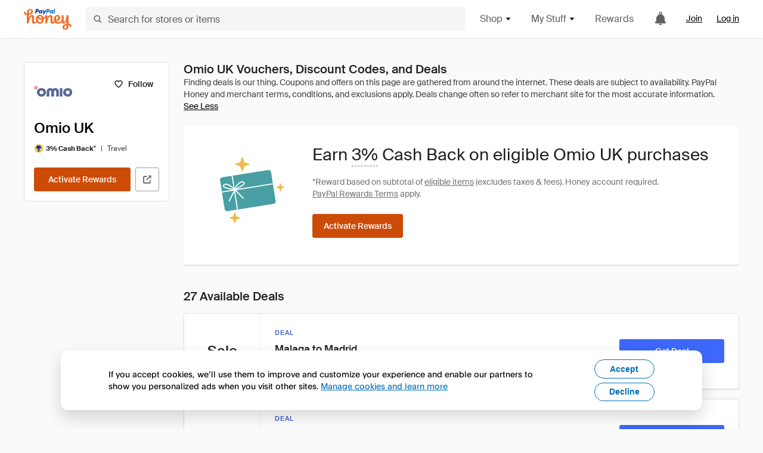

--- FILE ---
content_type: text/html; charset=utf-8
request_url: https://www.joinhoney.com/shop/omio-uk
body_size: 29780
content:

    <!DOCTYPE html>
    <html lang="en">
      <head>
        <title data-react-helmet="true">Omio UK Online Vouchers, Discount Codes, Deals - Feb 2026 - Honey</title>
        <meta data-react-helmet="true" property="og:locale" content="en_US"/><meta data-react-helmet="true" property="og:type" content="website"/><meta data-react-helmet="true" name="viewport" content="width=device-width, initial-scale=1, maximum-scale=5.0"/><meta data-react-helmet="true" name="twitter:card" content="summary_large_image"/><meta data-react-helmet="true" name="twitter:site" content="@honey"/><meta data-react-helmet="true" name="twitter:creator" content="@honey"/><meta data-react-helmet="true" property="og:site_name" content="Honey"/><meta data-react-helmet="true" name="description" content="Get the latest February 2026 coupons and promotion codes automatically applied at checkout. Plus get up to 6% back on purchases at Omio UK and thousands of other online stores."/><meta data-react-helmet="true" name="keywords" content="Omio UK, https://www.omio.co.uk/, coupon codes, code, discounts, coupons, promotional, promo, promotion, deal"/><meta data-react-helmet="true" property="og:title" content="This browser extension applies Omio UK promo codes to your cart - for free"/><meta data-react-helmet="true" property="og:description" content="Honey is like superpowers for your computer."/><meta data-react-helmet="true" property="og:image" content="https://cdn.joinhoney.com/images/share/honey-money-falling.gif"/><meta data-react-helmet="true" property="og:image:alt" content=""/><meta data-react-helmet="true" property="og:url" content="https://www.joinhoney.com/shop/omio-uk"/><meta data-react-helmet="true" name="googlebot" content="noarchive"/>
        <link data-react-helmet="true" rel="canonical" href="https://www.joinhoney.com/shop/omio-uk"/>
        <script data-react-helmet="true" type="application/ld+json">{
  "@context": "http://schema.org",
  "@type": "Store",
  "logo": {
    "@type": "ImageObject",
    "url": "https://cdn.joinhoney.com/images/store-logos/203916344658830591.png",
    "height": "280",
    "width": "280",
    "name": "Omio UK Logo",
    "@id": "https://cdn.joinhoney.com/images/store-logos/203916344658830591.png"
  },
  "sameAs": "https://www.omio.co.uk/",
  "image": "https://cdn.joinhoney.com/images/share/honey-money-falling.gif",
  "url": "https://www.joinhoney.com/shop/omio-uk",
  "name": "Omio UK Vouchers, Discount Codes, and Deals",
  "description": "",
  "@id": "https://www.joinhoney.com/shop/omio-uk",
  "hasOfferCatalog": {
    "@type": "OfferCatalog",
    "numberOfItems": null,
    "itemListOrder": "ItemListUnordered",
    "itemListElement": [
      {
        "@type": "ListItem",
        "@id": "https://www.joinhoney.com/shop/omio-uk#ListItemHoneyGold",
        "item": {
          "@type": "DiscountOffer",
          "@id": "https://www.joinhoney.com/shop/omio-uk#DiscountOfferHoneyGold",
          "priceCurrency": "USD",
          "url": "https://o.honey.io/store/203916344658830591/website?afsrc=1&src=honey-web&turl=website&cat=deeplink",
          "discountCurrency": "USD",
          "discountAmount": "6%",
          "name": "Get 3% back from your Omio UK purchase with Honey."
        }
      },
      []
    ],
    "name": "Omio UK Offer Catalog",
    "@id": "https://www.joinhoney.com/shop/omio-uk#OfferCatalog"
  }
}</script>
        <meta name="p:domain_verify" content="676e6efc4c0cf78423aa11218268ac5e" />
        <meta charSet="utf-8" />
        <meta name="msapplication-TileColor" content="#f26c25" />
        <meta name="msapplication-config" content="https://cdn.joinhoney.com/images/favicon/browserconfig.xml" />
        <link rel="shortcut icon" href="https://cdn.joinhoney.com/images/favicon-32.png" sizes="32x32" />
        <link rel="icon" href="https://cdn.joinhoney.com/images/favicon-16.png" sizes="16x16" />
        <link rel="manifest" href="/site.webmanifest" />
        <link rel="mask-icon" href="https://cdn.joinhoney.com/images/favicon/safari-pinned-tab.svg" color="#f26c25" />
        <link rel="stylesheet" href="https://cdn.joinhoney.com/css/honey-font.min.css?v2" />
        <link rel="stylesheet" href="https://cdn.joinhoney.com/css/react-vis.css.gz" />
        <style type="text/css" id="jss-ssr">.icon-0-2-63 {}
.icon-d0-0-2-64 {}
.icon-d0-0-2-64 .h-icon div {
  display: flex;
  align-items: center;
  justify-content: center;
}
.icon-d0-0-2-64 div {
  width: 16px;
  height: 16px;
}
.icon-d0-0-2-64 * {
  vector-effect: non-scaling-stroke;
}
.icon-d0-0-2-64 .fill {
  fill: #616161;
}
.icon-d0-0-2-64 .stroke {
  stroke: #616161;
}
.icon-d1-0-2-65 {}
.icon-d1-0-2-65 .h-icon div {
  display: flex;
  align-items: center;
  justify-content: center;
}
.icon-d1-0-2-65 div {
  width: 16px;
  height: 16px;
}
.icon-d1-0-2-65 * {
  vector-effect: non-scaling-stroke;
}
.icon-d1-0-2-65 .fill {
  fill: #616161;
}
.icon-d1-0-2-65 .stroke {
  stroke: #616161;
}
.icon-d2-0-2-72 {}
.icon-d2-0-2-72 .h-icon div {
  display: flex;
  align-items: center;
  justify-content: center;
}
.icon-d2-0-2-72 div {
  width: 24px;
  height: 24px;
}
.icon-d2-0-2-72 * {
  vector-effect: non-scaling-stroke;
}
.icon-d2-0-2-72 .fill {
  fill: #212121;
}
.icon-d2-0-2-72 .stroke {
  stroke: #212121;
}
.icon-d3-0-2-98 {}
.icon-d3-0-2-98 .h-icon div {
  display: flex;
  align-items: center;
  justify-content: center;
}
.icon-d3-0-2-98 div {
  width: 24px;
  height: 24px;
}
.icon-d3-0-2-98 * {
  vector-effect: non-scaling-stroke;
}
.icon-d3-0-2-98 .fill {
  fill: #212121;
}
.icon-d3-0-2-98 .stroke {
  stroke: #212121;
}
.icon-d4-0-2-132 {}
.icon-d4-0-2-132 .h-icon div {
  display: flex;
  align-items: center;
  justify-content: center;
}
.icon-d4-0-2-132 div {
  width: 16px;
  height: 16px;
}
.icon-d4-0-2-132 * {
  vector-effect: non-scaling-stroke;
}
.icon-d4-0-2-132 .fill {
  fill: #212121;
}
.icon-d4-0-2-132 .stroke {
  stroke: #212121;
}
.icon-d5-0-2-166 {}
.icon-d5-0-2-166 .h-icon div {
  display: flex;
  align-items: center;
  justify-content: center;
}
.icon-d5-0-2-166 div {
  width: 16px;
  height: 16px;
}
.icon-d5-0-2-166 * {
  vector-effect: non-scaling-stroke;
}
.icon-d5-0-2-166 .fill {
  fill: #212121;
}
.icon-d5-0-2-166 .stroke {
  stroke: #212121;
}
.icon-d6-0-2-169 {}
.icon-d6-0-2-169 .h-icon div {
  display: flex;
  align-items: center;
  justify-content: center;
}
.icon-d6-0-2-169 div {
  width: 18px;
  height: 18px;
}
.icon-d6-0-2-169 * {
  vector-effect: non-scaling-stroke;
}
.icon-d6-0-2-169 .fill {
  fill: #424242;
}
.icon-d6-0-2-169 .stroke {
  stroke: #424242;
}
.btnContentContainer-0-2-107 {
  width: 100%;
  display: flex;
  align-items: center;
  justify-content: center;
}
.btn-0-2-108 {
  cursor: pointer;
  height: 40px;
  outline: none;
  padding: 0px 16px;
  box-shadow: none;
  transition: 0.2s;
  text-shadow: none;
  user-select: none;
  border-style: solid;
  border-width: 1px;
  border-radius: 3px;
}
.btn-0-2-108:focus {
  outline: 1px auto -webkit-focus-ring-color;
  outline-offset: 2px;
}
.btn-0-2-108:focus:not(:focus-visible) {
  outline: 0;
}
.btn-0-2-108:focus-visible {
  outline-offset: 4px;
}
.btn-0-2-108:active {
  outline: none;
}
.btn-0-2-108 .btnCopy-0-2-123 {
  font-size: 14px;
}
.btn-0-2-108:before {
  content: none !important;
}
.btn-0-2-108:after {
  content: none !important;
}
.btn24-0-2-109 {
  height: 24px;
  padding: 0px 8px;
}
.btn24-0-2-109 .btnCopy-0-2-123 {
  font-size: 12px;
}
.btn32-0-2-110 {
  height: 32px;
  padding: 0px 12px;
}
.btn48-0-2-111 {
  height: 48px;
}
.btn48-0-2-111 .btnCopy-0-2-123 {
  font-size: 16px;
}
.btn56-0-2-112 {
  height: 56px;
  padding: 0px 24px;
}
.btn56-0-2-112 .btnCopy-0-2-123 {
  font-size: 17px;
}
.btnAnchor-0-2-113 {
  display: inline-flex;
  align-items: center;
  text-decoration: none;
}
.btnBlock-0-2-114 {
  display: block;
}
.unstyled-0-2-115 {
  color: inherit;
  border: none;
  cursor: pointer;
  margin: 0;
  display: inline-block;
  padding: 0;
  font-size: inherit;
  background: none;
  transition: 0.2s;
  font-weight: inherit;
  text-decoration: inherit;
}
.unstyled-0-2-115:focus {
  outline: 1px auto -webkit-focus-ring-color;
  outline-offset: 2px;
}
.unstyled-0-2-115:focus:not(:focus-visible) {
  outline: 0;
}
.unstyled-0-2-115:focus-visible {
  outline: 1px auto -webkit-focus-ring-color;
  outline-offset: 2px;
}
.primary-0-2-116 {
  border-color: #cc4b06;
  background-color: #cc4b06;
}
.primary-0-2-116:hover {
  border-color: #f26c25;
  background-color: #f26c25;
}
.primary-0-2-116:active {
  border-color: #aa420b;
  background-color: #aa420b;
}
.secondary-0-2-117 {
  border-color: #3d68fb;
  background-color: #3d68fb;
}
.secondary-0-2-117:hover {
  border-color: #6083fb;
  background-color: #6083fb;
}
.secondary-0-2-117:active {
  border-color: #3256ce;
  background-color: #3256ce;
}
.secondary-ghost-0-2-118 {
  border-color: #3d68fb;
  background-color: #ffffff;
}
.secondary-ghost-0-2-118:hover {
  border-color: #3d68fb;
  background-color: #3d68fb;
}
.secondary-ghost-0-2-118:active {
  border-color: #6083fb;
  background-color: #6083fb;
}
.secondary-ghost-0-2-118 .btnCopy-0-2-123 {
  color: #3d68fb;
}
.secondary-ghost-0-2-118:hover .btnCopy-0-2-123 {
  color: #ffffff;
}
.secondary-ghost-0-2-118:hover path {
  fill: #ffffff !important;
  stroke: #ffffff !important;
  transition: 0.2s;
}
.third-0-2-119 {
  border-color: #9e9e9e;
  background-color: #ffffff;
}
.third-0-2-119:hover {
  border-color: #616161;
  background-color: #f5f5f5;
}
.third-0-2-119:active {
  border-color: #757575;
  background-color: #ffffff;
}
.third-0-2-119 .btnCopy-0-2-123 {
  color: #212121;
}
.third-0-2-119:active .btnCopy-0-2-123 {
  color: #000000;
}
.third-light-0-2-120 {
  border-color: #f5f5f5;
  background-color: transparent;
}
.third-light-0-2-120:hover {
  opacity: 0.85;
}
.gold-0-2-121 {
  border-color: #ffc74f;
  background-color: #ffc74f;
}
.gold-0-2-121 .btnCopy-0-2-123 {
  color: #212121;
}
.gold-0-2-121:hover {
  border-color: #ffd272;
  background-color: #ffd272;
}
.gold-0-2-121:active {
  border-color: #edb235;
  background-color: #edb235;
}
.borderNone-0-2-122 {
  border: none !important;
}
.btnCopy-0-2-123 {
  color: #ffffff;
  order: 2;
  overflow: hidden;
  font-style: normal;
  transition: 0.2s;
  font-family: SuisseIntl, BlinkMacSystemFont, "Segoe UI", Roboto, Helvetica, Arial, sans-serif, "Apple Color Emoji", "Segoe UI Emoji", "Segoe UI Symbol";
  font-weight: 600;
  text-shadow: none !important;
  white-space: nowrap;
  font-stretch: normal;
  text-overflow: ellipsis;
  letter-spacing: normal;
  text-transform: none !important;
}
.flexible-0-2-124 {
  width: 100%;
  overflow: hidden;
}
.btnIcon-0-2-125 {
  order: 1;
  display: flex;
  margin-right: 8px;
}
.btnIconOnly-0-2-126 {
  margin-right: initial;
}
.btnIconRight-0-2-127 {
  order: 3;
  display: flex;
  margin-left: 8px;
  margin-right: initial;
}
.loadingStatus-0-2-128 {
  border-color: #bdbdbd !important;
  pointer-events: none;
  background-color: #ffffff !important;
}
.loadingStatus-0-2-128:hover {
  border-color: #bdbdbd !important;
  background-color: #ffffff !important;
}
.loadingStatus-0-2-128 .btnCopy-0-2-123 {
  color: #bdbdbd;
}
.loadingStatus-0-2-128 .h-fill {
  color: #bdbdbd;
}
.successStatus-0-2-129 {
  border-color: #008556 !important;
  pointer-events: none;
  background-color: #ffffff !important;
}
.successStatus-0-2-129:hover {
  border-color: #008556 !important;
  background-color: #ffffff !important;
}
.successStatus-0-2-129 .btnCopy-0-2-123 {
  color: #008556;
}
.successStatus-0-2-129 .h-fill {
  color: #008556;
}
.failedStatus-0-2-130 {
  border-color: #d14444 !important;
  pointer-events: none;
  background-color: #ffffff !important;
}
.failedStatus-0-2-130:hover {
  border-color: #d14444 !important;
  background-color: #ffffff !important;
}
.failedStatus-0-2-130 .btnCopy-0-2-123 {
  color: #d14444;
}
.failedStatus-0-2-130 .h-fill {
  color: #d14444;
}
.disabledStatus-0-2-131 {
  border-color: #bdbdbd !important;
  pointer-events: none;
  background-color: #bdbdbd !important;
}
.disabledStatus-0-2-131:hover {
  border-color: #bdbdbd !important;
  background-color: #bdbdbd !important;
}
.disabledStatus-0-2-131 .btnCopy-0-2-123 {
  color: #ffffff;
}
.disabledStatus-0-2-131 .h-fill {
  color: #ffffff;
}
.container-0-2-44 {
  margin: 0px auto;
  padding: 24px 16px 0;
  max-width: 1360px;
}
@media (min-width: 768px) {
  .container-0-2-44 {
    margin: 0px auto;
    padding: 32px 24px 0;
  }
}
@media (min-width: 1024px) {
  .container-0-2-44 {
    margin: 0px auto;
    padding: 48px 40px 0;
  }
}
  .infinite-0-2-45 {
    max-width: initial;
  }
  .noPaddingTopBottom-0-2-46 {
    padding-top: 0px;
    padding-bottom: 0px;
  }
@media (min-width: 768px) {
  .noPaddingTopBottom-0-2-46 {
    padding-top: 0px;
    padding-bottom: 0px;
  }
}
@media (min-width: 1024px) {
  .noPaddingTopBottom-0-2-46 {
    padding-top: 0px;
    padding-bottom: 0px;
  }
}
@media (min-width: 1024px) {
  .noPaddingLeftRightDesktop-0-2-47 {
    padding-left: 0px;
    padding-right: 0px;
  }
}
@media (min-width: 768px) and (max-width: 1023px) {
  .noPaddingLeftRightTablet-0-2-48 {
    padding-left: 0px;
    padding-right: 0px;
  }
}
@media (max-width: 767px) {
  .noPaddingLeftRightMobile-0-2-49 {
    padding-left: 0px;
    padding-right: 0px;
  }
}
  .anchorElement-0-2-194:focus {
    outline: 1px auto -webkit-focus-ring-color;
    outline-offset: 2px;
  }
  .anchorElement-0-2-194:focus:not(:focus-visible) {
    outline: 0;
  }
  .anchorElement-0-2-194:focus-visible {
    outline: 1px auto -webkit-focus-ring-color;
    outline-offset: 2px;
  }
  .anchorTextElement-0-2-195 {
    cursor: pointer;
    display: flex;
    text-decoration: none;
  }
  .anchorTextElement-0-2-195:hover~.tooltipContainer-0-2-199 {
    opacity: 1;
    visibility: visible;
  }
  .anchorTextElementDotted-0-2-196 {
    border-bottom: 1px dashed #757575;
  }
  .container-0-2-197 {
    position: relative;
  }
  .iconContainer-0-2-198 {
    display: flex;
  }
  .iconContainer-0-2-198:hover~.tooltipContainer-0-2-199 {
    opacity: 1;
    visibility: visible;
  }
  .tooltipContainer-0-2-199 {
    inset: 0;
    display: flex;
    opacity: 0;
    z-index: 20;
    position: absolute;
    transition: 0.2s;
    visibility: hidden;
    align-items: center;
    user-select: none;
    pointer-events: none;
  }
  .tooltipContainer-0-2-199.interactable {
    pointer-events: auto;
  }
  .tooltipContainer-0-2-199.top, .tooltipContainer-0-2-199.top-left, .tooltipContainer-0-2-199.top-right {
    top: initial;
    bottom: auto;
    flex-direction: column;
  }
  .tooltipContainer-0-2-199.right {
    left: auto;
    margin-right: 13px;
  }
  .tooltipContainer-0-2-199.bottom, .tooltipContainer-0-2-199.bottom-right, .tooltipContainer-0-2-199.bottom-left {
    top: auto;
    margin-bottom: 16px;
    flex-direction: column;
  }
  .tooltipContainer-0-2-199.left {
    left: 13px;
    margin-bottom: 1px;
  }
  .tooltipContainer-0-2-199.bottom-right, .tooltipContainer-0-2-199.top-right {
    left: auto;
    right: -13px;
    align-items: flex-end;
  }
  .tooltipContainer-0-2-199.bottom-left, .tooltipContainer-0-2-199.top-left {
    left: -13px;
    right: auto;
    align-items: flex-start;
  }
  .tooltipContainer-0-2-199.interactable:hover {
    opacity: 1;
    visibility: visible;
  }
  .tooltipContainerForce-0-2-200 {
    opacity: 1;
    visibility: visible;
  }
  .tooltipShow-0-2-201 {
    opacity: 1 !important;
    visibility: visible !important;
  }
  .tooltipArrow-0-2-202 {
    width: 0px;
    height: 0px;
    border-color: transparent;
    border-style: solid;
    border-width: 6px;
  }
  .tooltipArrow-0-2-202.top, .tooltipArrow-0-2-202.top-left, .tooltipArrow-0-2-202.top-right {
    border-bottom-color: #212121;
  }
  .tooltipArrow-0-2-202.right {
    order: 2;
    border-left-color: #212121;
  }
  .tooltipArrow-0-2-202.bottom, .tooltipArrow-0-2-202.bottom-right, .tooltipArrow-0-2-202.bottom-left {
    order: 2;
    border-top-color: #212121;
  }
  .tooltipArrow-0-2-202.left {
    border-right-color: #212121;
  }
  .tooltipArrow-0-2-202.bottom-right, .tooltipArrow-0-2-202.top-right {
    margin-right: 15px;
  }
  .tooltipArrow-0-2-202.bottom-left, .tooltipArrow-0-2-202.top-left {
    margin-left: 15px;
  }
  .tooltipArrow-0-2-202.left.blue {
    border-right-color: #3d68fb;
  }
  .tooltipArrow-0-2-202.bottom.blue, .tooltipArrow-0-2-202.bottom-right.blue, .tooltipArrow-0-2-202.bottom-left.blue {
    border-top-color: #3d68fb;
  }
  .tooltipArrow-0-2-202.right.blue {
    border-left-color: #3d68fb;
  }
  .tooltipArrow-0-2-202.top.blue, .tooltipArrow-0-2-202.top-left.blue, .tooltipArrow-0-2-202.top-right.blue {
    border-bottom-color: #3d68fb;
  }
  .copyContent-0-2-203 {
    color: #e0e0e0;
    padding: 9px 12px 8px;
    font-size: 12px;
    max-width: 400px;
    min-width: 200px;
    font-weight: 500;
    line-height: 16px;
    border-radius: 3px;
    background-color: #212121;
  }
  .copyContent-0-2-203.singleLine {
    min-width: auto;
    text-align: center;
    white-space: nowrap;
  }
  .copyContent-0-2-203.blue {
    color: #ffffff;
    background-color: #3d68fb;
  }
  .componentContentContainer-0-2-204 {
    color: #e0e0e0;
    padding: 9px 12px 8px;
    border-radius: 3px;
    background-color: #212121;
  }
  .componentContentContainer-0-2-204.blue {
    color: #ffffff;
    background-color: #3d68fb;
  }
  .gold-0-2-154 {
    color: #212121;
    display: flex;
    align-items: center;
  }
  .goldBadge-0-2-155 {  }
  .amount-0-2-156 {  }
  .timer-0-2-157 {
    margin-left: 4px;
  }
  .goldBadge-d0-0-2-158 {
    color: #212121;
    display: inline-flex;
    padding: 4px 8px 4px 4px;
    line-height: 12px;
    border-radius: 100px;
    background-color: #fff4dc;
  }
  .amount-d1-0-2-159 {
    font-size: 11px;
    font-weight: bold;
    margin-left: 4px;
  }
  .logo-0-2-50 {
    display: flex;
    align-items: center;
  }
  .logo-0-2-50 a {
    transition: 0.2s;
    text-decoration: none;
  }
  .logoLink-0-2-51:hover {
    opacity: 0.9;
  }
  .full-0-2-52 {
    display: none;
  }
@media (min-width: 414px) {
  .full-0-2-52 {
    display: flex;
  }
}
  .h-0-2-53 {
    display: flex;
  }
@media (min-width: 414px) {
  .h-0-2-53 {
    display: none;
  }
}
  .dot-0-2-54 {
    width: 2px;
    height: 2px;
    margin: 0px 8px 0px 6px;
    border-radius: 50%;
    background-color: #bdbdbd;
  }
  .subBrandName-0-2-55 {
    color: #9e9e9e;
    font-size: 11px;
    transition: 0.2s;
    font-weight: 500;
    letter-spacing: 1.65px;
    text-transform: uppercase;
  }
  .subBrandName-0-2-55:hover {
    color: #bdbdbd;
  }
  .fitContainer-0-2-151 {
    width: 100%;
    height: 100%;
    display: flex;
    justify-content: center;
  }
  .loading-0-2-152 {
    opacity: 0;
    transition: opacity 200ms;
  }
  .load-0-2-153 {
    opacity: 1;
  }
  .skip-0-2-19 {
    top: 80px;
    left: -150px;
    color: #424242;
    padding: 12px 16px;
    z-index: 101;
    position: fixed;
    font-size: 14px;
    box-shadow: 0px 4px 20px rgba(0, 0, 0, 0.18);
    transition: 0.2s;
    font-weight: 600;
    border-radius: 3px;
    text-decoration: none;
    background-color: #ffffff;
  }
  .skip-0-2-19:hover {
    cursor: pointer;
    box-shadow: 0px 4px 20px rgba(0, 0, 0, 0.30);
  }
  .skip-0-2-19:focus {
    left: 40px;
  }
  .storeLogo-0-2-142 {  }
  .noOverlay-0-2-143 {  }
  .noOverlay-0-2-143:before {
    content: initial !important;
  }
  .circleRed-0-2-144 {
    background-color: #ffefef !important;
  }
  .circleRed-0-2-144 span {
    color: #461717;
  }
  .circleMain-0-2-145 {
    background-color: #fff2eb !important;
  }
  .circleMain-0-2-145 span {
    color: #451f0b;
  }
  .circleGold-0-2-146 {
    background-color: #fff9ed !important;
  }
  .circleGold-0-2-146 span {
    color: #72520d;
  }
  .circleSec-0-2-147 {
    background-color: #cad5fd !important;
  }
  .circleSec-0-2-147 span {
    color: #111d45;
  }
  .circlePurple-0-2-148 {
    background-color: #f2eefc !important;
  }
  .circlePurple-0-2-148 span {
    color: #22143f;
  }
  .circleTeal-0-2-149 {
    background-color: #c8e9eb !important;
  }
  .circleTeal-0-2-149 span {
    color: #0f3133;
  }
  .storeLogo-d0-0-2-150 {
    width: 64px;
    height: 64px;
    display: flex;
    overflow: hidden;
    position: relative;
    align-items: center;
    flex-shrink: 0;
    border-radius: 0;
    justify-content: center;
  }
  .storeLogo-d0-0-2-150 span {
    opacity: 0.3;
    font-size: 25.6px;
    transition: 0.2s;
    font-weight: 600;
    text-transform: uppercase;
  }
  .storeLogo-d0-0-2-150 img {
    width: 100%;
    align-self: center;
  }
  .storeLogo-d0-0-2-150:before {
    top: 0px;
    left: 0px;
    width: 100%;
    height: 100%;
    content: "";
    position: absolute;
    background-color: rgba(33, 33, 33, 0.05);
  }
  .copy-0-2-1 {
    color: #424242;
    max-width: 793px;
    text-align: justify;
  }
@media (min-width: 768px) {
  .copy-0-2-1 {
    padding-right: 45px;
  }
}
@media (min-width: 768px) {
  .closeBtn-0-2-2 {
    top: auto;
    flex: 1;
    margin-right: 12px;
  }
}
  .banner-0-2-3 {
    width: 100%;
    bottom: 0;
    padding: 20px;
    z-index: 1000;
    position: fixed;
    background-color: #eeeeee;
  }
@media (min-width: 768px) {
  .banner-0-2-3 {
    display: flex;
    align-items: center;
    justify-content: space-between;
  }
}
  .alertIcon-0-2-4 {
    display: flex;
    margin-bottom: 20px;
    padding-bottom: 3px;
    justify-content: center;
  }
@media (min-width: 768px) {
  .alertIcon-0-2-4 {
    margin: 0 17.5px 0 0;
    align-items: center;
  }
}
@media (min-width: 768px) {
  .copyContainer-0-2-5 {
    flex: 6;
    display: flex;
    justify-content: center;
  }
}
@media (min-width: 1024px) {
  .copyContainer-0-2-5 {
    flex: 5;
  }
}
  .main-0-2-6 {
    left: 0px;
    width: 100%;
    bottom: 0px;
    z-index: 100;
    position: fixed;
    background-color: #eeeeee;
  }
  .content-0-2-7 {
    display: flex;
    flex-direction: column;
    padding-bottom: 24px;
  }
@media (min-width: 1024px) {
  .content-0-2-7 {
    flex-direction: row;
    justify-content: center;
  }
}
  .title-0-2-8 {
    color: #424242;
    width: 259px;
    margin: auto;
    text-align: center;
    padding-top: 24px;
  }
@media (min-width: 1024px) {
  .title-0-2-8 {
    width: auto;
    margin: 0px;
    padding-top: 33px;
  }
}
  .noButton-0-2-9 {
    width: 220px;
    margin: 16px auto 11px;
  }
@media (min-width: 1024px) {
  .noButton-0-2-9 {
    margin: 24px 0px 0px 20px;
  }
}
  .yesButton-0-2-10 {
    width: 220px;
    margin: auto;
  }
@media (min-width: 1024px) {
  .yesButton-0-2-10 {
    margin: 24px 0px 0px 8px;
  }
}
  .selectorContainer-0-2-366 {
    cursor: pointer;
    display: flex;
  }
  .containerDisabled-0-2-367 {
    cursor: auto;
  }
  .countryName-0-2-368 {  }
  .languageName-0-2-369 {  }
  .textStyle-0-2-370 {  }
  .countryName-d0-0-2-371 {
    color: #212121;
    border-right: 1px solid #e0e0e0;
    padding-right: 12px;
  }
  .languageName-d1-0-2-372 {
    color: #212121;
    padding-left: 12px;
  }
  .languageSelector-0-2-338 {
    transition: 0.2s;
    padding-right: 83px;
  }
@media (min-width: 1360px) {
  .languageSelector-0-2-338 {
    padding-right: 206px;
  }
}
@media (max-width: 899px) {
  .main-0-2-339 {
    display: none;
  }
}
  .mainPadding-0-2-340 {
    padding-top: 80px;
  }
@media (max-width: 899px) {
  .floating-0-2-341 {
    display: none;
  }
}
  .floatingPadding-0-2-342 {
    padding-top: 160px;
  }
  .searchBoxTextOverrideWrapper-0-2-56 {
    display: flex;
    flex-direction: row;
  }
  .searchBoxTextOverrideWrapper-0-2-56 input {
    font-size: 16px !important;
    transition: none;
  }
  .searchBoxTextOverrideWrapper-0-2-56 input:focus {  }
  .searchInputContainer-0-2-57 {
    width: 100%;
  }
  .searchBoxTextOverrideWrapper-d0-0-2-58 {
    border: none;
    border-radius: 0;
  }
  .searchBoxTextOverrideWrapper-d0-0-2-58 input {
    border-collapse: separate !important;
    border-radius: 3 !important;
  }
  .searchBoxTextOverrideWrapper-d0-0-2-58 input:focus {
    border: 1px solid #bdbdbd;
  }
  .overlay-0-2-66 {
    left: 50%;
    right: 50%;
    width: 100vw;
    height: 100vh;
    opacity: 1;
    z-index: 99;
    position: fixed;
    margin-top: 12px;
    transition: visibility, opacity .1s ease;
    visibility: visible;
    margin-left: -50vw;
    margin-right: -50vw;
    background-color: rgba(0,0,0,.25);
  }
  .overlayHidden-0-2-67 {
    opacity: 0;
    visibility: hidden;
  }
  .popoverRoot-0-2-68 {
    left: 50%;
    right: 50%;
    width: 100vw;
    z-index: 100;
    position: absolute;
    margin-left: -50vw;
    margin-right: -50vw;
  }
@media (min-width: 768px) {
  .popoverRoot-0-2-68 {
    left: auto;
    right: auto;
    width: 616px;
    margin-left: auto;
    margin-right: auto;
  }
}
@media (min-width: 1360px) {
  .popoverRoot-0-2-68 {
    width: 912px;
  }
}
@media (min-width: 1575px) {
  .popoverRoot-0-2-68 {
    width: 1208px;
  }
}
@media (min-width: 1856px) {
  .popoverRoot-0-2-68 {
    width: 1504px;
  }
}
  .container-0-2-275 {  }
  .endPadding-0-2-276 {
    margin-right: -1px;
    padding-right: 1px;
  }
  .scrollableContainer-0-2-277 {
    flex: 1 0 auto;
    left: -16px;
    width: calc(100% + 32px);
    height: 100%;
    margin: 0;
    display: flex;
    position: relative;
    list-style: none;
    overflow-x: auto;
    overflow-y: hidden;
    padding-left: 16px;
    flex-direction: row;
    padding-bottom: 20px;
  }
  .sliderContainer-0-2-278 {
    width: 100%;
    margin: 0px -16px 0px 0px;
    position: relative;
  }
@media (min-width: 768px) {
  .sliderContainer-0-2-278 {
    width: initial;
    display: block !important;
  }
}
  .sliderContainer-0-2-278 .slick-track {
    display: flex;
    align-items: stretch;
    flex-direction: row;
  }
  .sliderContainer-0-2-278 .slick-track > .slick-slide, .sliderContainer-0-2-278 .slick-track > .slick-slide > div {
    flex: 1 0 auto;
    height: inherit;
    display: flex;
  }
  .sliderContainer-0-2-278 .slick-track > .slick-slide > div {
    width: inherit;
    padding-right: 16px;
  }
  .slider-0-2-279 {
    overflow: visible;
  }
@media (min-width: 768px) {
  .slider-0-2-279 {
    overflow: hidden;
  }
}
  .sliderContainer-d1-0-2-280 {
    display: none;
  }
  .goldBtn-0-2-300 button {
    background-color: #ffc74f !important;
  }
  .goldBtn-0-2-300 button:hover {
    background-color: #ffd272 !important;
  }
  .goldBtn-0-2-300 button div div {
    color: #222D65 !important;
  }
  .buttonWrap-0-2-301 {
    position: relative;
  }
  .buttonWrap-0-2-301:hover .tooltip-0-2-303 {
    opacity: 1;
  }
  .textButton-0-2-302 {
    color: inherit;
    border: 0px;
    margin: 0px;
    padding: 0px;
    font-size: inherit;
    appearance: none;
    background: transparent;
    font-weight: inherit;
    line-height: inherit;
    letter-spacing: inherit;
  }
  .tooltip-0-2-303 {
    top: 65px;
    color: #bdbdbd;
    width: 100%;
    opacity: 0;
    padding: 9px 12px 8px;
    position: absolute;
    font-size: 12px;
    transition: 0.2s;
    font-weight: 500;
    line-height: 16px;
    border-radius: 3px;
    background-color: #212121;
  }
  .tooltip-0-2-303:before {
    top: -12px;
    left: 50%;
    right: 0px;
    width: 0px;
    border: 6px solid transparent;
    bottom: 0px;
    height: 0px;
    content: "";
    position: absolute;
    margin-left: -6px;
    border-bottom-color: #212121;
  }
  .giftIcon-0-2-69 {
    top: -3px;
    display: inline-block;
    position: relative;
    margin-left: -8px;
    margin-right: 8px;
    vertical-align: middle;
  }
  .referralText-0-2-70 {
    color: #f26c25;
  }
  .referralCountNumber-0-2-71 {
    font-weight: 800;
  }
  .languageSelector-0-2-20 {
    margin-top: 18px;
  }
  .main-0-2-16 {
    display: flex;
    position: relative;
    flex-direction: column;
  }
  .main-0-2-16.sticky {
    padding-top: 64px;
  }
  .content-0-2-17 {
    flex: 1 1 auto;
    display: flex;
    flex-direction: column;
    justify-content: space-between;
  }
  .whiteBg-0-2-18 {
    background-color: #ffffff;
  }
  .main-0-2-179 {  }
  .main-d0-0-2-180 {  }
  .main-d0-0-2-180::before {
    content: "Finding deals is our thing. Coupons and offers on this page are gathered from around the internet. These deals are subject to availability. PayPal Honey and merchant terms, conditions, and exclusions apply. Deals change often so refer to merchant site for the most accurate information.";
  }
  .container-0-2-207 {
    display: inline-block;
  }
  .viewTerms-0-2-208 {
    border: none;
    cursor: pointer;
    padding: 0px;
    font-size: 11px;
    line-height: 16px;
    text-decoration: underline;
    background-color: transparent;
  }
  .metadata-0-2-236 {
    margin: 0;
    display: flex;
    flex-wrap: wrap;
    list-style: none;
    margin-top: 24px;
    padding-left: 0;
    flex-direction: column;
  }
  .metadata-0-2-236 li {
    margin: 0 0 8px 0;
  }
@media (min-width: 414px) {
  .metadata-0-2-236 {
    flex-direction: row;
  }
  .metadata-0-2-236 li {
    margin: 0 24px 0 0;
  }
  .metadata-0-2-236 li:last-of-type {
    margin: 0;
  }
}
  .metadata-0-2-236 li:last-of-type {
    margin: 0;
  }
  .qualifiers-0-2-232 {
    display: flex;
    flex-wrap: wrap;
    flex-direction: row;
  }
  .qualifierBlock-0-2-233 {
    height: 16px;
    display: flex;
    align-items: center;
    flex-direction: row;
  }
  .customQualifier-0-2-234 {
    margin-right: 8px;
  }
  .customQualifier-0-2-234:last-of-type {
    margin-right: 0;
  }
  .dividerDot-0-2-235 {
    margin-right: 8px;
  }
  .container-0-2-225 {
    width: 100%;
    height: 100%;
    padding: 12px;
  }
@media (min-width: 414px) {
  .container-0-2-225 {
    padding: 16px;
  }
}
@media (min-width: 768px) {
  .container-0-2-225 {
    padding: 24px;
  }
}
  .type-0-2-226 {
    display: block;
    margin-bottom: 8px;
    text-transfrom: uppercase;
  }
  .mainText-0-2-227 {
    color: #212121;
    white-space: break-spaces;
  }
@supports ( -moz-appearance:none ) {
  .mainText-0-2-227 {
    white-space: initial;
  }
}
  .mainText-0-2-227> div {
    display: inline-block;
  }
  .subText-0-2-228 {
    color: #757575;
    white-space: break-spaces;
  }
@supports (-moz-appearance:none) {
  .subText-0-2-228 {
    white-space: initial;
  }
}
  .mobileHoneyGold-0-2-229 {
    padding: 0;
    text-align: inherit;
    background-color: inherit;
  }
  .type-d0-0-2-230 {
    color: #3256ce;
  }
  .subText-d1-0-2-231 {
    margin-top: 4px;
  }
  .type-d2-0-2-239 {
    color: #3256ce;
  }
  .subText-d3-0-2-240 {
    margin-top: 4px;
  }
  .type-d4-0-2-243 {
    color: #3256ce;
  }
  .subText-d5-0-2-244 {
    margin-top: 4px;
  }
  .type-d6-0-2-247 {
    color: #3256ce;
  }
  .subText-d7-0-2-248 {
    margin-top: 4px;
  }
  .type-d8-0-2-251 {
    color: #3256ce;
  }
  .subText-d9-0-2-252 {
    margin-top: 4px;
  }
  .type-d10-0-2-255 {
    color: #3256ce;
  }
  .subText-d11-0-2-256 {
    margin-top: 4px;
  }
  .type-d12-0-2-259 {
    color: #3256ce;
  }
  .subText-d13-0-2-260 {
    margin-top: 4px;
  }
  .type-d14-0-2-263 {
    color: #3256ce;
  }
  .subText-d15-0-2-264 {
    margin-top: 4px;
  }
  .type-d16-0-2-267 {
    color: #3256ce;
  }
  .subText-d17-0-2-268 {
    margin-top: 4px;
  }
  .type-d18-0-2-271 {
    color: #3256ce;
  }
  .subText-d19-0-2-272 {
    margin-top: 4px;
  }
  .container-0-2-224 {
    color: #212121;
    width: 100%;
    height: 100%;
    display: flex;
    align-items: center;
    border-right: 1px dashed rgba(0, 0, 0, 0.1);
    justify-content: center;
  }
  .container-0-2-219 {
    border: 1px solid #e0e0e0;
    display: grid;
    box-shadow: 0px 1px 2px rgba(0, 0, 0, 0.1);
    min-height: 128px;
    border-radius: 5px;
    background-color: #ffffff;
    grid-template-columns: 72px 1fr;
  }
@media (min-width: 414px) {
  .container-0-2-219 {
    grid-template-columns: 96px 1fr;
  }
}
@media (min-width: 768px) {
  .container-0-2-219 {
    grid-template-columns: 128px 1fr;
  }
}
  .rightSide-0-2-220 {
    display: grid;
    grid-template-rows: 1fr max-content;
  }
@media (min-width: 768px) {
  .rightSide-0-2-220 {
    grid-template-rows: initial;
    grid-template-columns: 1fr 216px;
  }
}
  .buttonWrapper-0-2-221 {
    margin: 8px 0 16px 12px;
    max-width: 216px;
  }
@media (min-width: 768px) {
  .buttonWrapper-0-2-221 {
    margin: 0;
    display: flex !important;
    padding: 0 24px 0 16px;
    align-items: center;
  }
}
  .container-d2-0-2-222 {
    cursor: pointer;
  }
  .buttonWrapper-d3-0-2-223 {
    display: none;
  }
  .container-d4-0-2-237 {
    cursor: pointer;
  }
  .buttonWrapper-d5-0-2-238 {
    display: none;
  }
  .container-d6-0-2-241 {
    cursor: pointer;
  }
  .buttonWrapper-d7-0-2-242 {
    display: none;
  }
  .container-d8-0-2-245 {
    cursor: pointer;
  }
  .buttonWrapper-d9-0-2-246 {
    display: none;
  }
  .container-d10-0-2-249 {
    cursor: pointer;
  }
  .buttonWrapper-d11-0-2-250 {
    display: none;
  }
  .container-d12-0-2-253 {
    cursor: pointer;
  }
  .buttonWrapper-d13-0-2-254 {
    display: none;
  }
  .container-d14-0-2-257 {
    cursor: pointer;
  }
  .buttonWrapper-d15-0-2-258 {
    display: none;
  }
  .container-d16-0-2-261 {
    cursor: pointer;
  }
  .buttonWrapper-d17-0-2-262 {
    display: none;
  }
  .container-d18-0-2-265 {
    cursor: pointer;
  }
  .buttonWrapper-d19-0-2-266 {
    display: none;
  }
  .container-d20-0-2-269 {
    cursor: pointer;
  }
  .buttonWrapper-d21-0-2-270 {
    display: none;
  }
  .honeyGoldDisclaimerRoot-0-2-205 > div {
    display: inline-block;
  }
  .link-0-2-206 {
    color: #757575;
    text-decoration: underline;
  }
  .honeyGoldTitleRoot-0-2-191 > div {
    display: inline-block;
  }
  .noBreak-0-2-192 {
    white-space: nowrap;
  }
  .arrowIcon-0-2-193 {
    top: 2px;
    display: inline;
    position: relative;
    margin-left: 4px;
  }
  .activateButton-0-2-167 {
    width: 145px;
    height: 40px;
  }
  .shopLinkButton-0-2-168 {
    width: 40px;
    height: 40px;
    margin-left: 8px;
  }
  .storefrontStoreFollowButton-0-2-106 {
    padding: 0 8px;
    transition: 0s;
  }
  .storeActionButtons-0-2-160 {
    width: 100%;
    height: 40px;
    display: flex;
    flex-direction: row;
  }
  .storeActionButtons-0-2-160:not(:last-child) {
    margin-right: 8px;
  }
  .follow-0-2-161 {
    width: 100%;
    display: block;
    min-width: 87px;
  }
@media (min-width: 768px) {
  .follow-0-2-161 {  }
}
@media (min-width: 1024px) {
  .follow-0-2-161 {
    display: none;
  }
}
  .activate-0-2-162 {
    width: 100%;
  }
@media (min-width: 768px) {
  .activate-0-2-162 {  }
}
@media (min-width: 1024px) {
  .activate-0-2-162 {
    width: 204px !important;
  }
}
  .shopNow-0-2-163 {
    width: 100%;
  }
@media (min-width: 768px) {
  .shopNow-0-2-163 {
    width: 115px;
  }
}
@media (min-width: 1024px) {
  .shopNow-0-2-163 {
    width: 100%;
  }
}
  .follow-d4-0-2-164 {
    margin-right: 8px;
  }
@media (min-width: 768px) {
  .follow-d4-0-2-164 {
    width: 87px;
  }
}
  .activate-d6-0-2-165 {  }
@media (min-width: 768px) {
  .activate-d6-0-2-165 {
    width: 122px;
  }
}
  .container-0-2-133 {
    display: flex;
    flex-direction: row;
  }
@media (min-width: 1024px) {
  .container-0-2-133 {
    flex-direction: column;
  }
}
  .storeLogo-0-2-134 {
    width: 48px;
    height: 48px;
    border-radius: 3px;
  }
@media (min-width: 414px) {
  .storeLogo-0-2-134 {
    width: 54px;
    height: 54px;
  }
}
@media (min-width: 1024px) {
  .storeLogo-0-2-134 {
    width: 64px;
    height: 64px;
  }
}
  .storeName-0-2-135 {
    color: #000000;
    overflow: hidden;
    text-overflow: ellipsis;
  }
  .infoWrapper-0-2-136 {
    display: flex;
    margin-left: 16px;
    flex-direction: column;
    justify-content: center;
  }
@media (min-width: 1024px) {
  .infoWrapper-0-2-136 {
    display: initial;
    margin-top: 16px;
    margin-left: 0;
  }
}
  .metaWrapper-0-2-137 {
    display: flex;
    flex-wrap: wrap;
    margin-top: 8px;
    flex-direction: row;
  }
@media (min-width: 1024px) {
  .metaWrapper-0-2-137 {
    margin-top: 12px;
  }
}
@media (min-width: 1024px) {
  .category-0-2-138 {
    margin-bottom: 4px;
  }
}
  .divider-0-2-139 {
    margin: 0 8px;
  }
@media (min-width: 1024px) {
  .gold-0-2-140 {
    margin-bottom: 4px;
  }
}
  .goldWrapper-0-2-141 {
    display: flex;
    font-size: 11px;
    font-weight: bold;
  }
  .container-0-2-170 {
    margin: 0;
    display: none;
    list-style: none;
    padding-left: 0;
    padding-bottom: 12px;
  }
@media (min-width: 1024px) {
  .container-0-2-170 {
    display: block;
  }
}
  .container-0-2-170:before {
    left: 16px;
    width: calc(100% - 32px);
    height: 1px;
    content: "";
    display: block;
    position: relative;
    margin-bottom: 12px;
    background-color: #e0e0e0;
  }
  .tab-0-2-171 {
    color: #212121;
    width: 100%;
    height: 40px;
    display: flex;
    padding: 0 16px;
    align-items: center;
    justify-content: space-between;
  }
  .tab-0-2-171:hover {
    background-color: rgba(0, 0, 0, 0.05);
  }
  .tabActive-0-2-172 {
    background-color: rgba(0, 0, 0, 0.1);
  }
  .tabActive-0-2-172:hover {
    background-color: rgba(0, 0, 0, 0.1);
  }
  .flyout-0-2-173 {
    max-width: 712px;
  }
  .navContainer-0-2-99 {
    position: relative;
    border-top: 1px solid #e0e0e0;
    background-color: #ffffff;
  }
@media (min-width: 1024px) {
  .navContainer-0-2-99 {
    border: 1px solid #e0e0e0;
    border-radius: 5px;
  }
}
  .wrapper-0-2-100 {
    display: flex;
    padding: 24px 24px 18px;
    border-bottom: 1px solid #e0e0e0;
    flex-direction: column;
  }
@media (min-width: 768px) {
  .wrapper-0-2-100 {
    flex-direction: row;
    justify-content: space-between;
  }
}
@media (min-width: 1024px) {
  .wrapper-0-2-100 {
    padding: 16px;
    border-bottom: 0;
    flex-direction: column;
    justify-content: align-start;
  }
}
  .buttons-0-2-101 {
    display: flex;
    margin-top: 20px;
  }
@media (min-width: 768px) {
  .buttons-0-2-101 {
    margin-top: 4px;
  }
}
@media (min-width: 1024px) {
  .buttons-0-2-101 {
    margin-top: 20px;
  }
}
  .flyout-0-2-102 {
    top: 100%;
    left: 0;
    width: 100%;
    padding: 24px 16px;
    border-radius: 0;
  }
@media (min-width: 320px) {
  .flyout-0-2-102 {
    padding: 24px 40px;
  }
}
@media (min-width: 768px) {
  .flyout-0-2-102 {
    display: flex;
    padding: 32px 0;
    justify-content: center;
  }
}
@media (min-width: 1024px) {
  .flyout-0-2-102 {
    display: none;
  }
}
  .followWrapper-0-2-103 {
    display: none;
  }
@media (min-width: 1024px) {
  .followWrapper-0-2-103 {
    top: 16px;
    right: 16px;
    display: block;
    position: absolute;
  }
}
  .followButtonWrapper-0-2-104 {  }
  .followButtonWrapper-d6-0-2-105 {
    width: 87px;
  }
  .container-0-2-290 {
    display: flex;
    flex-direction: column;
  }
  .title-0-2-291 {
    color: #212121;
  }
  .cardsWrapper-0-2-292 {
    display: grid;
    row-gap: 16px;
    column-gap: 16px;
    margin-top: 24px;
    margin-bottom: 24px;
    grid-template-columns: repeat(1, 1fr);
  }
@media (min-width: 414px) {
  .cardsWrapper-0-2-292 {
    grid-template-columns: repeat(2, 1fr);
  }
}
@media (min-width: 768px) {
  .cardsWrapper-0-2-292 {
    grid-template-columns: repeat(3, 1fr);
  }
}
  .link-0-2-293 {
    align-self: center;
  }
  .toggleBtn-0-2-289 {
    left: 50%;
    position: relative;
    transform: translate(-50%);
    margin-top: 24px;
  }
  .titleWrapper-0-2-287 {
    margin-bottom: 24px;
  }
  .title-0-2-288 {
    color: #212121;
  }
  .withMargin-0-2-286 {
    margin-bottom: 16px;
  }
  .couponListItem-0-2-209 {
    margin-bottom: 8px;
  }
  .couponListItem-0-2-209:last-child {
    margin-bottom: 0;
  }
@media (min-width: 768px) {
  .couponListItem-0-2-209 {
    margin-bottom: 16px;
  }
  .couponListItem-0-2-209:last-child {
    margin-bottom: 0;
  }
}
  .header-0-2-210 {
    color: #212121;
    margin-bottom: 16px;
  }
  .coupons-0-2-211 {
    margin: 0;
    list-style: none;
    padding-left: 0;
  }
  .toggleBtn-0-2-212 {
    left: 50%;
    position: relative;
    transform: translate(-50%);
    margin-top: 24px;
  }
  .carouselDealCard-0-2-281 {
    flex: 1 0 auto;
    width: 100%;
    border: 1px solid #e0e0e0;
    height: 100%;
    display: flex;
    padding: 24px;
    position: relative;
    background: #ffffff;
    text-align: left;
    border-radius: 5px;
    flex-direction: column;
    justify-content: space-between;
  }
  .carouselDealCard-0-2-281:hover {
    cursor: pointer;
    box-shadow: 0px 2px 12px 0px rgba(0, 0, 0, 0.08);
  }
  .flexWrapper-0-2-282 {
    margin-bottom: 16px;
  }
  .title-0-2-283 {
    color: #3d68fb;
    margin-bottom: 8px;
  }
  .description-0-2-284 {
    color: #212121;
  }
  .buttonWrapper-0-2-285 {
    width: 122px;
    display: flex;
    align-self: flex-start;
  }
  .dealCard-0-2-273 {
    flex: 1 0 auto;
    width: 300px;
    height: auto;
    margin-right: 16px;
  }
  .slider-0-2-274 {
    margin: -12px 0;
    padding: 12px 0;
  }
  .deals-0-2-213 {
    display: flex;
    flex-direction: column;
  }
  .title-0-2-214 {
    color: #212121;
    margin-bottom: 16px;
  }
  .dealCarouselContainer-0-2-215 {
    margin-top: 8px;
  }
@media (min-width: 768px) {
  .dealCarouselContainer-0-2-215 {
    margin-top: 16px;
  }
}
  .dealStackedItem-0-2-216 {
    margin-bottom: 8px;
  }
  .dealStackedItem-0-2-216:last-child {
    margin-bottom: 0;
  }
@media (min-width: 768px) {
  .dealStackedItem-0-2-216 {
    margin-bottom: 16px;
  }
  .dealStackedItem-0-2-216:last-child {
    margin-bottom: 0;
  }
}
  .dealsList-0-2-217 {
    margin: 0;
    display: flex;
    list-style: none;
    padding-left: 0;
    flex-direction: column;
  }
  .stackedDeal-0-2-218 {
    margin-bottom: 12px;
  }
  .container-0-2-185 {
    color: #212121;
    padding: 16px;
    box-shadow: 0px 1px 2px rgba(0, 0, 0, 0.1);
    border-radius: 5px;
    background-color: #ffffff;
  }
@media (min-width: 414px) {
  .container-0-2-185 {
    padding: 24px;
  }
}
@media (min-width: 768px) {
  .container-0-2-185 {
    display: flex;
    align-items: center;
  }
}
  .content-0-2-186 {
    flex: 1;
  }
  .description-0-2-187 {
    color: #757575;
    margin-bottom: 24px;
  }
  .img-0-2-188 {
    width: 100%;
  }
  .imgContainer-0-2-189 {
    width: 120px;
    height: 120px;
    display: flex;
    align-items: center;
    margin-right: 0;
    margin-bottom: 8px;
    justify-content: center;
  }
  .imgContainer-0-2-189 picture {
    width: 80%;
  }
@media (min-width: 768px) {
  .imgContainer-0-2-189 {
    width: 168px;
    height: 168px;
    margin-right: 24px;
    margin-bottom: 0;
  }
}
  .title-0-2-190 {
    margin-bottom: 16px;
  }
  .goldCTA-0-2-181 {
    width: 152px;
  }
  .disclaimerContainer-0-2-182 {
    display: inline-flex;
  }
  .rewardsTermsLink-0-2-184 {
    color: #616161;
    text-decoration: underline;
  }
  .container-0-2-175 {
    margin-bottom: 24px;
  }
  .header-0-2-176 {
    color: #212121;
  }
  .button-0-2-177 {
    color: #000000;
    display: inline-block;
    padding: 0;
    text-align: inherit;
    text-decoration: underline;
    background-color: inherit;
  }
  .disclaimer-0-2-178 {
    display: inline;
    margin-right: 6px;
  }
  .sectionsContainer-0-2-174 > * {
    border-bottom: 1px solid #e0e0e0;
    margin-bottom: 40px;
    padding-bottom: 40px;
  }
  .sectionsContainer-0-2-174 > *:last-child {
    border-bottom: none;
    margin-bottom: 0;
    padding-bottom: 0;
  }
  .container-0-2-294 {
    margin: 0px 24px;
    display: flex;
    padding: 48px 20px 0px 20px;
    border-radius: 5px;
    justify-content: center;
    background-color: #ffdd95;
  }
  .container-0-2-294 picture {
    display: flex;
    align-self: flex-end;
  }
@media (min-width: 768px) {
  .container-0-2-294 {
    padding: 48px 80px 0px 80px;
  }
}
  .header-0-2-295 {
    color: #000000;
    margin-bottom: 8px;
  }
@media (min-width: 1024px) {
  .headerContainer-0-2-296 {
    max-width: 380px;
  }
}
  .installButton-0-2-297 {
    margin-bottom: 48px;
  }
  .savingsIcon-0-2-298 {
    display: none;
    margin-right: 80px;
  }
@media (min-width: 1024px) {
  .savingsIcon-0-2-298 {
    display: inline;
  }
}
  .subHeader-0-2-299 {
    color: #212121;
    font-size: 14px;
    line-height: 20px;
    margin-bottom: 24px;
  }
  .breadcrumbsRoot-0-2-333 {
    margin: 0;
    display: flex;
    padding: 0;
    list-style-type: none;
  }
  .container-0-2-334 {
    color: #9e9e9e;
  }
  .item-0-2-335 {
    color: #424242;
  }
  .link-0-2-336 {
    color: #616161;
  }
  .arrow-0-2-337 {
    margin: 0 7px;
  }
  .headerRoot-0-2-320 {
    color: #212121;
  }
  .cardRoot-0-2-319 {
    color: #616161;
    border: 1px solid #e0e0e0;
    padding: 16px;
    background: #ffffff;
    border-radius: 5px;
  }
@media (min-width: 768px) {
  .cardRoot-0-2-319 {
    padding: 24px;
  }
}
  .sidebarCardHeader-0-2-318 {
    margin-bottom: 8px;
  }
  .link-0-2-321:focus {
    outline: 1px auto -webkit-focus-ring-color;
  }
  .link-0-2-321:focus:not(:focus-visible) {
    outline: 0;
  }
  .link-0-2-321:focus-visible {
    outline: 1px auto -webkit-focus-ring-color;
  }
  .list-0-2-322 {
    margin: 0;
    list-style: none;
    padding-top: 8px;
    padding-left: 0;
    padding-bottom: 8px;
  }
  .listItem-0-2-323 {
    margin-bottom: 16px;
  }
  .listItem-0-2-323 a {
    color: #616161;
  }
  .listItem-0-2-323:(last-child) {
    margin-bottom: 0;
  }
  .listItem-0-2-323 a:hover, .listItem-0-2-323 a:active {
    text-decoration: underline;
  }
  .link-0-2-315:focus {
    outline: 1px auto -webkit-focus-ring-color;
  }
  .link-0-2-315:focus:not(:focus-visible) {
    outline: 0;
  }
  .link-0-2-315:focus-visible {
    outline: 1px auto -webkit-focus-ring-color;
  }
  .list-0-2-316 {
    margin: 0;
    list-style: none;
    padding-top: 8px;
    padding-left: 0;
    padding-bottom: 8px;
  }
  .listItem-0-2-317 {
    margin-bottom: 16px;
  }
  .listItem-0-2-317 a {
    color: #616161;
  }
  .listItem-0-2-317:(last-child) {
    margin-bottom: 0;
  }
  .listItem-0-2-317 a:hover, .listItem-0-2-317 a:active {
    text-decoration: underline;
  }
  .headerImg-0-2-331 {
    display: none;
  }
@media (min-width: 768px) {
  .headerImg-0-2-331 {
    width: 48px;
    height: 48px;
    display: inline-block;
    margin-right: 16px;
  }
}
  .mainCardHeader-0-2-332 {
    margin-bottom: 24px;
  }
  .section-0-2-328 {
    margin-bottom: 24px;
  }
  .section-0-2-328:last-child {
    margin-bottom: 0;
  }
  .sectionTitle-0-2-330 {
    color: #212121;
    margin-bottom: 8px;
  }
  .couponDisclaimer-0-2-324 {
    color: #616161;
    display: block;
    margin-top: 16px;
  }
  .insightsContainer-0-2-325 {
    width: 100%;
  }
  .insightTitle-0-2-326 {
    width: 25%;
    text-align: left;
    padding-right: 16px;
    padding-bottom: 8px;
  }
  .insightValue-0-2-327 {
    color: #212121;
    padding-right: 16px;
  }
  .aboutSection-0-2-304 {
    width: 100%;
  }
  .breadcrumbs-0-2-305 {
    order: 3;
    border-top: 1px solid #e0e0e0;
    margin-top: 40px;
    padding-top: 24px;
  }
@media (min-width: 1024px) {
  .breadcrumbs-0-2-305 {
    grid-column-start: 2;
  }
}
@media (min-width: 768px) {
  .couponCategorySection-0-2-306 {
    width: calc(50% - 8px);
  }
}
@media (min-width: 1024px) {
  .couponCategorySection-0-2-306 {
    width: 100%;
  }
}
  .exploreStoresSection-0-2-307 {
    margin-right: 0;
  }
@media (min-width: 768px) {
  .exploreStoresSection-0-2-307 {
    width: calc(50% - 8px);
    margin-right: 16px;
  }
}
@media (min-width: 1024px) {
  .exploreStoresSection-0-2-307 {
    width: 100%;
    margin-right: 0;
  }
}
  .footerMain-0-2-308 {
    order: 1;
  }
@media (min-width: 1024px) {
  .footerMain-0-2-308 {
    order: 2;
  }
}
  .footerMain-0-2-308 > section {
    margin-bottom: 16px;
  }
  .footerRoot-0-2-309 {
    margin: 12px;
    border-top: 1px solid #e0e0e0;
    padding-top: 32px;
  }
@media (min-width: 414px) {
  .footerRoot-0-2-309 {
    margin: 16px;
  }
}
@media (min-width: 1024px) {
  .footerRoot-0-2-309 {
    margin: 24px;
  }
}
  .footerSidebar-0-2-310 {
    order: 2;
  }
  .footerSidebar-0-2-310 > section {
    margin-bottom: 16px;
  }
@media (min-width: 768px) {
  .footerSidebar-0-2-310 {
    display: flex;
    flex-wrap: wrap;
  }
}
@media (min-width: 1024px) {
  .footerSidebar-0-2-310 {
    order: 1;
    display: block;
  }
  .footerSidebar-0-2-310.sparseLayout {
    display: flex;
    justify-content: space-between;
  }
  .footerSidebar-0-2-310.sparseLayout > section {
    width: calc(50% - 8px);
  }
}
  .footerTitleWrapper-0-2-311 {
    margin-bottom: 24px;
  }
  .footerTitle-0-2-312 {
    color: #212121;
  }
  .wrapperFooter-0-2-313 {
    display: grid;
    grid-template-columns: auto;
  }
@media (min-width: 1024px) {
  .wrapperFooter-0-2-313 {
    column-gap: 40px;
    grid-template-columns: 284px auto;
  }
  .wrapperFooter-0-2-313.sparseLayout {
    grid-template-columns: auto;
  }
}
  .legalDisclaimer-0-2-314 {
    margin-top: 8px;
  }
  .container-0-2-11 {
    margin: auto;
    max-width: 1360px;
    padding-bottom: 40px;
    -webkit-text-size-adjust: 100%;
  }
@media (min-width: 1024px) {
  .container-0-2-11 {
    padding-bottom: 0;
  }
}
  .mainStoreContent-0-2-12 {
    display: grid;
    background: inherit;
    grid-template-rows: auto auto;
    grid-template-columns: 100%;
  }
@media (min-width: 1024px) {
  .mainStoreContent-0-2-12 {
    grid-column-gap: 24px;
    grid-template-rows: auto;
    grid-template-columns: minmax(216px, 284px) minmax(605px, 1036px);
  }
}
  .navigation-0-2-13 {
    width: 100%;
    padding: 0;
  }
@media (min-width: 1024px) {
  .navigation-0-2-13 {
    padding: 40px 0 40px 40px;
  }
}
  .content-0-2-14 {
    width: 100%;
    padding: 40px 16px;
  }
@media (min-width: 768px) {
  .content-0-2-14 {
    padding: 40px 24px;
  }
}
@media (min-width: 1024px) {
  .content-0-2-14 {
    padding: 40px 40px 40px 0;
  }
}
  .headersContainer-0-2-15 {
    top: 0;
    left: 0;
    right: 0;
    z-index: 99;
    position: fixed;
  }
  .header-0-2-21 {
    height: 64px;
    box-shadow: 0px 1px 2px rgba(0, 0, 0, 0.1);
    background-color: #ffffff;
  }
  .header-0-2-21 span:active {
    outline: none;
  }
  .headerFixed-0-2-22 {
    top: 0px;
    left: 0px;
    right: 0px;
    z-index: 100;
    position: fixed;
  }
  .headerTransparent-0-2-23 {
    box-shadow: none;
    background-color: transparent;
  }
  .headerLandingPage-0-2-24 {
    height: 88px;
  }
  .headerLandingPage-0-2-24 .rightContent-0-2-28 {
    align-items: center;
  }
  .headerLandingPage-0-2-24 .user-0-2-31 {
    min-width: auto;
    padding-left: 32px;
  }
  .container-0-2-25 {
    height: 100%;
    display: flex;
    align-items: center;
    justify-content: space-between;
  }
  .white-0-2-26 .authLinks-0-2-33 a {
    color: #ffffff;
  }
  .logo-0-2-27 {
    transition: 0.2s;
    margin-right: 24px;
  }
  .logo-0-2-27 img {
    display: block;
  }
  .logo-0-2-27:hover {
    opacity: 0.9;
  }
  .rightContent-0-2-28 {
    height: 100%;
    display: flex;
    flex-shrink: 0;
  }
  .nav-0-2-29 {
    margin: 0px 0px 0px 24px;
    display: none;
    padding: 0px;
  }
  .nav-0-2-29 li {
    display: flex;
    position: relative;
    font-size: 16px;
    list-style: none;
    align-items: center;
    font-weight: 500;
    line-height: 24px;
    white-space: nowrap;
    margin-right: 32px;
    justify-content: center;
  }
  .nav-0-2-29 a, .nav-0-2-29 div {
    color: #616161;
    transition: 0.2s;
    text-decoration: none;
  }
@media (min-width: 1024px) {
  .nav-0-2-29 {
    display: flex;
  }
}
  .nav-0-2-29 a:hover, .nav-0-2-29 div:hover {
    color: #757575;
  }
  .nav-0-2-29 li:before {
    width: 0px;
    bottom: 0px;
    height: 2px;
    content: "";
    position: absolute;
    transition: 0.2s;
    background-color: #000000;
  }
  .nav-0-2-29 li:last-child {
    margin: 0px;
  }
  .nav-0-2-29 li.icon:before {
    margin-left: -7px;
  }
  .nav-0-2-29 li.active-0-2-30:before {
    width: 30px;
  }
  .active-0-2-30 a, .active-0-2-30 div {
    color: #212121;
  }
  .active-0-2-30 a:hover, .active-0-2-30 div:hover {
    color: #424242;
  }
  .user-0-2-31 {
    margin: 21px 0px 23px 24px;
    display: none;
    align-items: center;
    flex-shrink: 0;
    justify-content: flex-end;
  }
@media (min-width: 1024px) {
  .user-0-2-31 {
    display: flex;
  }
}
  .userContentExp-0-2-32 {
    display: flex;
    align-items: center;
    margin-left: 24px;
  }
  .authLinks-0-2-33 {
    display: flex;
  }
  .authLinks-0-2-33 span {
    color: #000000;
    cursor: pointer;
    font-size: 14px;
    transition: 0.2s;
    font-weight: 500;
    line-height: 20px;
    margin-right: 24px;
    text-decoration: underline;
  }
  .authLinks-0-2-33 span:last-child {
    margin-right: 0px;
  }
  .authLinks-0-2-33 span:hover {
    color: #212121;
  }
  .authLinks-0-2-33 span:active {
    outline: none;
  }
  .shopNavLink-0-2-34 {
    cursor: pointer;
    display: flex;
    position: relative;
    align-items: center;
    user-select: none;
  }
  .shopNavLink-0-2-34:active {
    outline: none;
  }
  .directionIcon-0-2-35 {
    padding-left: 2px;
  }
  .directionIconFlip-0-2-36 {
    transform: scaleY(-1);
  }
  .userProfile-0-2-37 {
    cursor: pointer;
    display: flex;
    position: relative;
    align-items: center;
    user-select: none;
  }
  .userProfile-0-2-37 img {
    width: 32px;
    height: 32px;
    object-fit: cover;
  }
  .userProfile-0-2-37:active {
    outline: none;
  }
  .userProfileImage-0-2-38 {
    display: flex;
    overflow: hidden;
    position: relative;
    border-radius: 50%;
  }
  .userProfileImage-0-2-38:before {
    top: 0;
    left: 0;
    right: 0;
    bottom: 0;
    content: "";
    position: absolute;
    background-color: rgba(33, 33, 33, 0.05);
  }
  .userGold-0-2-39 {
    margin-left: 30px;
  }
  .userGold-0-2-39 a {
    text-decoration: none;
  }
  .dropdown-0-2-40 {
    color: #424242;
    border: 1px solid #f5f5f5;
    z-index: 101;
    position: absolute;
    font-size: 16px;
    box-shadow: 0px 6px 12px rgba(0, 0, 0, 0.08);
    font-weight: 500;
    background-color: #ffffff;
    border-bottom-left-radius: 3px;
    border-bottom-right-radius: 3px;
  }
  .dropdown-0-2-40 ul {
    margin: 0px;
    padding: 0px;
  }
  .dropdown-0-2-40 ul li {
    list-style: none;
  }
  .dropdown-0-2-40 ul li a, .dropdown-0-2-40 ul li span {
    color: #424242;
    width: 100%;
    display: block;
    padding: 12px 14px;
    text-decoration: none;
  }
  .dropdown-0-2-40 ul li:hover {
    background-color: #f5f5f5;
  }
  .navDropdown-0-2-41 {
    top: 44px;
    left: -10px;
    width: 162px;
  }
  .navDropdown-0-2-41 li {
    margin-right: 0px;
    justify-content: flex-start;
  }
  .userDropdown-0-2-42 {
    top: 49px;
    right: -32px;
    width: 224px;
  }
  .customNodeContainer-0-2-43 {
    height: 100%;
    display: flex;
    align-items: center;
    padding-left: 24px;
  }
  .container-0-2-59 {
    width: 100%;
    border: none;
    display: flex;
    overflow: hidden;
    position: relative;
    align-items: center;
    border-radius: 3px;
    background-color: #f5f5f5;
  }
  .container-0-2-59.size32 {
    height: 32px;
  }
  .container-0-2-59.size40 {
    height: 40px;
  }
  .container-0-2-59.size48 {
    height: 48px;
  }
  .iconWrapper-0-2-60 {
    left: 16px;
    position: absolute;
    pointer-events: none;
  }
  .size32 .iconWrapper-0-2-60 {
    left: 10px;
  }
  .size40 .iconWrapper-0-2-60 {
    left: 12px;
  }
  .input-0-2-61 {
    width: 100%;
    border: 1px solid #f5f5f5;
    height: 100%;
    outline: 0;
    transition: 0.2s;
    padding-left: 40px;
    border-radius: 3px;
    padding-right: 31px;
    background-color: #f5f5f5;
  }
  .input-0-2-61::placeholder {
    color: #616161;
    transition: 0.2s;
  }
  .input-0-2-61:focus {
    border: 1px solid #bdbdbd;
    background-color: #ffffff;
  }
  .size32 .input-0-2-61 {
    padding-left: 34px;
  }
  .size40 .input-0-2-61 {
    padding-left: 36px;
  }
  .size48 .input-0-2-61 {
    margin-bottom: 1px;
  }
  .input-0-2-61:focus::placeholder {
    opacity: 0;
  }
  .closeIconWrapper-0-2-62 {
    right: 14px;
    cursor: pointer;
    position: absolute;
  }
  .closeIconWrapper-0-2-62.invis {
    display: none;
  }
  .size32 .closeIconWrapper-0-2-62 {
    right: 8px;
  }
  .size40 .closeIconWrapper-0-2-62 {
    right: 10px;
  }
@keyframes keyframes-slideIn-0-2-73 {
  from {
    opacity: 0;
  }
  to {
    opacity: 1;
  }
}
  .slideIn-0-2-74 {
    animation-name: keyframes-slideIn-0-2-73;
  }
  .main-0-2-75 {
    display: block;
  }
@media (min-width: 1024px) {
  .main-0-2-75 {
    display: none;
  }
}
  .toggleContainer-0-2-76 {
    cursor: pointer;
    height: 100%;
    display: flex;
    position: relative;
    align-items: center;
    margin-left: 16px;
  }
  .toggleContainer-0-2-76:active {
    outline: none;
  }
@media (min-width: 768px) {
  .toggleContainer-0-2-76 {
    margin-left: 24px;
  }
}
  .overlay-0-2-77 {
    top: 0px;
    left: 0;
    right: 0px;
    bottom: 0px;
    opacity: 0;
    z-index: 100;
    position: fixed;
    transition: opacity .2s ease-in-out;
    visibility: hidden;
    background-color: #000000;
  }
  .overlayLoad-0-2-78 {
    opacity: 0.8;
  }
  .overlayShow-0-2-79 {
    visibility: initial;
  }
  .menu-0-2-80 {
    top: 0px;
    right: -414px;
    width: 100%;
    bottom: 0px;
    padding: 64px 32px 144px;
    z-index: 1000;
    overflow: auto;
    position: fixed;
    max-width: 414px;
    background: #ffffff;
    min-height: 100vh;
    transition: right .3s ease-out;
  }
  .menuShow-0-2-81 {
    right: 0px;
  }
  .logo-0-2-82 {
    top: 16px;
    left: 16px;
    width: 26px;
    height: 26px;
    position: absolute;
  }
  .close-0-2-83 {
    top: 16px;
    right: 16px;
    cursor: pointer;
    position: absolute;
  }
  .menuOptionIcon-0-2-84 {
    display: flex !important;
    align-items: center;
  }
  .menuOption-0-2-85 {
    color: #616161;
    cursor: pointer;
    display: block;
    opacity: 0;
    padding: 8px 0px;
    position: relative;
    font-size: 16px;
    transition: 0.2s;
    font-weight: 500;
    line-height: 24px;
    text-decoration: none;
  }
  .menuOption-0-2-85:hover {
    color: #757575;
    text-decoration: none;
  }
  .menuOption-0-2-85:active {
    outline: none;
  }
  .menuOption-0-2-85 a {
    color: #616161;
    transition: 0.2s;
    text-decoration: none;
  }
  .menuOption-0-2-85 ul {
    margin: 10px 0px 0px 0px;
    padding: 0px 0px 0px 24px;
  }
  .menuOption-0-2-85 li {
    opacity: 0;
    padding: 8px 0px;
    list-style: none;
    animation-duration: 1s;
    animation-fill-mode: forwards;
  }
  .menuOption-0-2-85.menuImage {
    display: flex;
  }
  .menuOption-0-2-85 a:hover {
    color: #757575;
    text-decoration: none;
  }
  .menuOptionDark-0-2-86 {
    color: #000000;
  }
  .menuOptionDark-0-2-86:hover {
    color: #212121;
  }
  .menuAnimate-0-2-87 {
    animation-duration: 1s;
    animation-fill-mode: forwards;
  }
  .menuAccordian-0-2-88 {
    height: 40px;
    overflow: hidden;
  }
  .menuExpanded-0-2-89 {
    height: 100%;
  }
  .divider-0-2-90 {
    width: 100%;
    height: 1px;
    margin: 11px 0px 12px;
    opacity: 0;
    background-color: #eeeeee;
  }
  .arrow-0-2-91 {
    top: 10px;
    right: 0px;
    position: absolute;
  }
  .finePrintContainer-0-2-92 {
    opacity: 0;
    transition: 0.2s;
  }
  .menuImage-0-2-93 {
    top: -3px;
    display: flex;
    position: relative;
    margin-left: 8px;
  }
  .userProfileContainer-0-2-94 {
    height: 184px;
    margin: -64px -32px 12px;
    display: flex;
    padding: 28px 32px;
    flex-direction: column;
    background-size: cover;
    justify-content: flex-end;
    background-color: #fff4dc;
    background-image: url('https://cdn.joinhoney.com/images/HamburgerMenuHoneyGold.png');
  }
  .userProfileEmail-0-2-95 {
    color: #212121;
    overflow: hidden;
    margin-bottom: 12px;
    text-overflow: ellipsis;
  }
  .userProfileGoldBalance-0-2-96 {
    display: flex;
    align-items: center;
  }
  .goldBalance-0-2-97 {
    margin: 0 12px 0 4px;
  }
  .container-0-2-343 {
    display: none;
    padding: 0px 40px;
  }
@media (min-width: 1024px) {
  .container-0-2-343 {
    display: block;
    padding: 0px 80px 0px 160px;
  }
}
  .mainAddOn-0-2-344 {
    border-top: 1px solid #eeeeee;
  }
  .mainBlack-0-2-345 {
    background-color: #000000;
  }
  .mainBlack-0-2-345 .mainAddOn-0-2-344 {
    border-top: 1px solid rgba(238, 238, 238, .3);
  }
  .mainBlack-0-2-345 .links-0-2-347 {
    color: #ffffff;
  }
  .mainBlack-0-2-345 .footerLink-0-2-350 {
    color: #757575;
  }
  .mainBlack-0-2-345 .appIcons-0-2-363 a {
    border-color: #757575;
  }
  .mainBlack-0-2-345 .footerLink-0-2-350:hover {
    color: #9e9e9e;
  }
  .mainWhite-0-2-346 {
    background-color: #ffffff;
  }
  .links-0-2-347 {
    color: #212121;
    display: flex;
    padding-top: 64px;
    flex-direction: column;
    justify-content: space-between;
  }
@media (min-width: 768px) {
  .links-0-2-347 {
    flex-direction: initial;
  }
}
  .linksLeft-0-2-348 {
    width: 100%;
    display: flex;
    margin-bottom: 56px;
    justify-content: space-between;
  }
@media (min-width: 768px) {
  .linksLeft-0-2-348 {
    margin-bottom: 0px;
  }
}
  .honeyName-0-2-349 {
    color: #616161;
    padding: 64px 0px;
  }
  .footerLink-0-2-350 {
    color: #616161;
    font-size: 14px;
    align-self: flex-start;
    transition: 0.2s;
    font-weight: 500;
    line-height: 26px;
    margin-bottom: 14px;
    text-decoration: none;
  }
  .footerLink-0-2-350:hover {
    color: #757575;
  }
  .footerLink-0-2-350:last-child {
    margin: 0px;
  }
  .section-0-2-351 {
    margin-right: 24px;
  }
  .section-0-2-351 h3 {
    font-size: 16px;
    font-weight: 500;
    line-height: 24px;
  }
  .section-0-2-351:last-child {
    margin: 0px;
  }
  .sectionLinks-0-2-352 {
    display: flex;
    min-width: 90px;
    margin-top: 20px;
    flex-direction: column;
  }
  .floatingMenu-0-2-353 {
    left: 24px;
    color: #424242;
    bottom: 24px;
    padding: 12px 16px;
    z-index: 90;
    position: fixed;
    font-size: 14px;
    box-shadow: 0px 4px 20px rgba(0, 0, 0, 0.18);
    transition: 0.2s;
    font-weight: 500;
    border-radius: 3px;
    background-color: #ffffff;
  }
  .floatingMenu-0-2-353:hover {
    cursor: pointer;
    box-shadow: 0px 4px 20px rgba(0, 0, 0, 0.30);
  }
  .floatingMenuHide-0-2-354 {
    opacity: 0;
    visibility: hidden;
  }
  .hereLink-0-2-355 {
    color: #616161;
    text-decoration: underline;
  }
  .floatingContainer-0-2-356 {
    left: 0px;
    right: 0px;
    bottom: 0px;
    height: 0px;
    z-index: 90;
    position: fixed;
    border-top: 1px solid #eeeeee;
    box-shadow: 0px -2px 9px 0px rgba(0, 0, 0, 0.03);
    transition: all 500ms cubic-bezier(0.785, 0.135, 0.150, 0.860);
  }
  .floatingShown-0-2-357 {
    height: 479px;
    display: block;
  }
  .floatingClose-0-2-358 {
    left: 16px;
    bottom: 16px;
    cursor: pointer;
    position: fixed;
    transition: 2s;
    animation-name: keyframes-fadeInSpin-0-2-364;
    animation-duration: 0.5s;
    animation-fill-mode: forwards;
  }
  .floatingToTop-0-2-359 {
    right: 24px;
    width: 48px;
    bottom: 24px;
    height: 48px;
    display: flex;
    opacity: 0;
    z-index: 91;
    position: fixed;
    box-shadow: 0px 4px 20px rgba(0, 0, 0, 0.18);
    transition: 0.2s;
    align-items: center;
    border-radius: 24px;
    justify-content: center;
    background-color: #ffffff;
  }
  .floatingToTop-0-2-359:hover {
    box-shadow: 0px 4px 20px rgba(0, 0, 0, 0.30);
  }
  .floatingToTopShow-0-2-360 {
    cursor: pointer;
    opacity: 1;
  }
  .finePrintContainer-0-2-361 {
    display: flex;
    align-items: center;
    justify-content: space-between;
  }
  .honeyPayPal-0-2-362 {
    display: flex;
    align-items: center;
  }
  .appIcons-0-2-363 {
    padding: 0px;
    margin-top: 26px;
  }
  .appIcons-0-2-363 li {
    list-style: none;
    margin-bottom: 8px;
  }
  .appIcons-0-2-363 a {
    display: flex;
  }
  .appIcons-0-2-363 img {
    transition: 0.2s;
  }
  .appIcons-0-2-363 a:hover img {
    opacity: 0.9;
  }
  .appIcons-0-2-363 li:last-child {
    margin: 0px;
  }
@keyframes keyframes-fadeInSpin-0-2-364 {
  from {
    opacity: 0;
  }
  to {
    opacity: 1;
    transform: rotate(180deg);
  }
}
  .mobileAppsDisclaimer-0-2-365 {
    color: #757575;
    width: 182px;
    font-style: italic;
    padding-top: 4px;
  }
@media (min-width: 1024px) {
  .mobileAppsDisclaimer-0-2-365 {
    width: 242px;
  }
}
@media (min-width: 1360px) {
  .mobileAppsDisclaimer-0-2-365 {
    width: 365px;
  }
}</style>
        <style type="text/css">
          #honey .h-btn .h-btn-copy {
            margin: 0 !important;
          }
          a {
            color: #3256ce;
            display: inline-block;
            text-decoration: none;
            transition: color 0.2s, text-decoration 0.2s;
          }
          a:hover {
            text-decoration: none;
          }
          a:focus {
            text-decoration: none;
          }
          input.center:focus::-webkit-input-placeholder {
            opacity: 0;
          }
          body {
            background: #fafafa;
            color: #424242;
            font-family: SuisseIntl, BlinkMacSystemFont, "Segoe UI", Roboto, Helvetica, Arial, sans-serif, "Apple Color Emoji", "Segoe UI Emoji", "Segoe UI Symbol";
            line-height: 1.43;
            margin: 0;
          }
          button {
            background: #f26c25;
            border: none;
            cursor: pointer;
            display: inline-block;
            font-size: 14px;
            margin: 0;
            vertical-align: top;
            white-space: nowrap;
          }
          h2 {
            font-size: 32px;
            font-weight: 500;
          }
          h1, h2, h3, p {
            margin: 0;
          }
          html, body, #content, #content > div, #honey {
            font-size: 14px;
            height: 100%;
          }
          img {
            vertical-align: middle;
          }
          table {
            border-collapse: collapse;
          }
          .grecaptcha-badge {
            visibility: hidden;
          }
        </style>
        <script id="__LOADABLE_REQUIRED_CHUNKS__" type="application/json">[]</script><script id="__LOADABLE_REQUIRED_CHUNKS___ext" type="application/json">{"namedChunks":[]}</script><script data-chunk="polyfills" src="https://cdn.joinhoney.com/js/honey-website/40.50.2/polyfills.bundle.js"></script>
        <script id="data">window.__data={"store":{"attribution":{"appStoreUrls":{},"loading":false,"lastFetchedTs":null,"error":""},"authModal":{"authMode":"login","authSrc":"","closeCallback":function closeCallback() {},"nextPath":"","showAuthModal":false,"showCloseButton":true},"campaign":{"data":null,"getCampaignByIdError":null,"getCampaignByIdStatus":null},"canonicalProducts":{"currentCanonicalPdpClusterId":"","canonicalProducts":{},"fetchStatuses":{}},"categories":{"categoriesById":{},"menuGridItemsById":{},"selectTreeItems":[],"storesById":{},"storeIdsByCategoryId":{},"subCategories":{},"topLevelCategoryIds":[],"error":{"baseCategories":false,"categoryId":false,"storesByCategoryId":false},"loading":{"baseCategories":false,"categoryId":false,"storesByCategoryId":false}},"category":{"loading":false,"category":null,"error":""},"checkout":{"loading":false,"orders":{"paypal":[],"paypalLoading":false,"paypalError":null},"extCheckoutEnabled":false},"chromeStats":{"chromeReviewCount":"141,786","reviewsFetched":false},"doubleGold":{"activatedStores":[],"doubleGoldStores":[],"fetchedActivatedStores":false,"loadingActivatedStores":false,"fetchedDoubleGoldStores":false,"loadingDoubleGoldStores":false,"error":""},"drlp":{"campaign":{},"campaignLoading":true,"campaignError":""},"droplist":{"activeCollection":{},"activeCollectionStatus":null,"activeProduct":{},"addProductToCollectionsStatus":null,"addProductToDroplistCollectionsStatus":null,"currentProductNotifications":{},"droplistBannerType":"NONE","droplistSortMethod":"BESTDEAL","droplistNoProduct":[],"droplistNoProductStatus":null,"getDroplistByUserId":[],"getDroplistByUserIdStatus":null,"getDroplistCollectionsByUserId":[],"getDroplistCollectionsByUserIdStatus":null,"modalType":"none","removeProductFromCollectionsStatus":null,"totalDroplistItems":0,"removedItems":[],"droplistCollectionUserOrigin":"web_droplist_collections_direct_link"},"droplistOnboardingBanners":{"type":null,"userOnboardingContext":{"hasDroplist":true,"smartDroplistOptedIn":true,"isCompleted":{"droplistIntro":true,"smartDroplistIntro":true,"tutorialBanner":true,"exploreBanner":true},"suppressTimestamp":-1,"restartTutorialBanner":false}},"droplistOnboardingEnabledCheck":{"type":null,"isDroplistOnboardingEnabled":null},"droplistOnboardingEntry":{"type":null,"userOnboardingContext":{"hasDroplist":true,"smartDroplistOptedIn":true,"isCompleted":{"droplistIntro":true,"smartDroplistIntro":true,"tutorialBanner":true,"exploreBanner":true},"suppressTimestamp":-1,"restartTutorialBanner":false}},"droplistOnboardingIntros":{"type":null,"userOnboardingContext":{"hasDroplist":true,"smartDroplistOptedIn":true,"isCompleted":{"droplistIntro":true,"smartDroplistIntro":true,"tutorialBanner":true,"exploreBanner":true},"suppressTimestamp":-1,"restartTutorialBanner":false}},"emailReferrals":{"emails":[],"syncContacts":[],"showModal":"","error":null},"explore":{"ROOT_QUERY":{},"Category":{},"Collection":{},"CollectionPreview":{},"CollectionRecipe":{},"QualifiedProductArray":{},"Product":{},"Store":{},"StoreDeal":{},"ExploreCmsLayoutConfiguration":{},"showOffers":false,"ExploreV2TabLayoutConfiguration":{}},"exploreOtherStores":{"exploreStores":[]},"features":{"featuresCache":{"shopping_web_unified_rewards":{"key":"shopping_web_unified_rewards","status":"done","lastFetchedTs":1769914792862,"value":false}},"featuresForActorCache":{}},"followedStores":{"data":[],"fetched":false,"loading":false,"error":""},"giftCards":{"storeMap":{},"giftCardsDirectory":{"recentlyVisitedStores":[],"trending":[]},"giftCardsDirectoryStatus":"loading","enabledStores":[],"enabledStoresStatus":"loading","currentStore":{},"currentStoreStatus":"loading"},"globalModals":{"open":false,"name":"","data":{}},"honeyAuth":{"error":null,"fetchUserOnLoad":false,"isAuthenticating":false,"isLoadingUser":false,"showMFAContent":false,"user":null},"mobileExt":{"storesStatus":null,"stores":[]},"offer":{"currentWelcomeId":"","claimedWelcomeId":"","currentCountryCode":""},"offersRedemption":{"affiliateLinks":[],"affiliateLinksStatus":null,"newProductOffer":{},"newProductOfferStatus":null,"productOffer":{},"productOfferStatus":null,"productInventory":{},"productInventoryStatus":null,"productRecommendations":{},"productRecommendationsStatus":null,"storeInfo":{},"storeInfoStatus":null,"isInvalidOffer":false},"offline":{"localStorageHydration":false,"offlineFollows":[],"offlineRecentSearches":[],"shownOfflineFollowLoginPrompt":false},"orders":{"cards":{},"stores":[],"userStats":{"cardCount":0,"totalSavings":0,"totalEarnedGold":0},"cardsStatus":"pending","storesStatus":"pending","userStatsStatus":"pending"},"userSavings":{"savingsFound":0,"totalSavingsFound":0,"pointsRedeemed":0,"pointsAvailable":0},"payouts":{"cards":[],"currencyInit":false,"currency":"USD","currencySymbol":"$","isLinkingPayPalAccount":false,"redeemModalPage":"","redeemPage":"selection","redeemSelectionOption":"pr","formattedPayoutTransactions":[],"payoutTransactions":[],"payoutTransactionsLoading":false,"payoutTransactionsErrorMessage":"","payoutTransactionStatus":"idle","formattedPayoutStoresWithState":[],"payoutStoresLoading":true,"payoutStoresErrorMessage":"","payoutStoresWithState":[],"currencyExchangeLoading":false,"currencyExchangeErrorMessage":"","exchangeRate":1,"exchangeRates":{},"minCurrencyGoldAmount":1000,"createPayoutTransactionLoading":false,"createPayoutTransactionErrorMessage":""},"paypalMerge":{"isPaypalMerged":false,"isMergingSuccessful":false},"pdp":{"product":{},"productStatus":null,"productPriceHistory":{},"productPriceHistoryStatus":null,"recentlyViewedItems":[],"recentlyViewedItemsStatus":null,"secondaryProductDetails":{},"secondaryProductDetailsStatus":null},"productGroups":{"productGroups":[],"productGroupsStatus":null,"recentlyViewedProducts":[],"recentlyViewedProductsStatus":null,"similarProducts":[],"similarProductsStatus":null},"products":{"loading":false,"error":"","trendingProducts":[],"currentProductLoading":false,"currentProductError":"","currentProduct":{}},"recentCodes":{"loading":false,"recentCodes":[],"error":""},"recommendedStores":{"recommendedStores":[],"getRecommendedStoresError":null,"getRecommendedStoresStatus":null},"referrer":{"fetched":false,"referrer":{}},"remoteConfig":{"configValues":null,"error":null,"lastFetchedTs":null,"status":null},"router":{"paths":[]},"screen":{"screenLandingId":"73bfd54b-7545-44a8-84de-6e8ec14a2a33"},"search":{"filterSnapshots":{},"modal":{},"modalOpen":false,"noResultsCollection":{},"noResultsCollectionStatus":null,"noResultsCollectionsSeen":[],"noResultsStorefrontSearchCollection":{},"noResultsStorefrontSearchCollectionStatus":null,"searchResults":{},"searchResultsMeta":{},"searchResultsProducts":[],"searchResultsStatus":null,"stores":[],"storeSales":[],"storeSalesStatus":null,"storesByIds":{},"storesByIdsStatus":null,"storesError":null,"storesMeta":{},"storesStatus":null,"trendingStoresWithSales":[],"trendingStoresWithSalesStatus":null},"searchBar":{"autocompleteSuggestions":{},"autocompleteSuggestionsStatus":null,"currentStorefront":null,"products":[],"productsStatus":null,"stores":[],"storesStatus":null},"segmentationList":{"loadingList":true,"loading":false},"SEMModal":{"modalType":"","cardElement":{},"showSEMModal":false},"sessionSettings":{"countryName":"","countryCode":"","languageCode":"","languageName":"","interactedWithLangBanner":false,"doubleGoldVariant":"","interactedWithDGBanner":false},"shopModal":{"modalType":"firstCouponClick","cardElement":{},"exitModalShown":false,"showShopModal":false},"shoppingUpdates":{"shoppingUpdatesCards":[],"recentlyViewedProducts":[],"recentlyAddedToCartProducts":[],"getShoppingUpdatesCardsError":null,"getShoppingUpdatesCardsStatus":null,"getRecentlyViewedItemsError":null,"getRecentlyAddedToCartProductsError":null,"updateShoppingUpdatesCardsStatus":null},"smartDroplistOptIn":{"type":null,"isOptedIn":null,"isSmartDroplistSyncOn":null,"isSmartDroplistFrequentlyViewedOn":null},"storeDirectory":{"showModal":false,"storesError":null,"storesStatus":null,"stores":[],"storesMeta":{}},"storefrontV3":{"categoryCollection":[],"categoryCollectionStatus":null,"curatedCollections":[],"curatedCollectionsStatus":null,"emptyStateDailyDeals":{},"emptyStateDailyDealsStatus":null,"modal":{},"modalOpen":false,"otherStores":[{"name":"Stormforce","label":"stormforce","__typename":"Store"},{"name":"Stanley","label":"stanley","__typename":"Store"},{"name":"Hello Cake","label":"hello-cake","__typename":"Store"},{"name":"Home Essentials","label":"home-essentials","__typename":"Store"},{"name":"Zalando Germany","label":"zalando-de","__typename":"Store"},{"name":"Fancy Sprinkles","label":"fancy-sprinkles","__typename":"Store"},{"name":"Parallels","label":"parallels","__typename":"Store"},{"name":"Manna Hydration","label":"manna-hydration","__typename":"Store"},{"name":"WerkShoppe","label":"werkshoppe","__typename":"Store"},{"name":"Ecko Unltd","label":"ecko-unltd-com","__typename":"Store"}],"otherStoresStatus":"done","relatedStores":[],"relatedStoresStatus":null,"saleCollection":{},"saleCollectionStatus":null,"store":{"tags":[{"storeTag":"Travel","storeTagType":"CATEGORY"},{"storeTag":"CATEGORY","storeTagType":"Travel"},{"storeTag":"PORTFOLIO","storeTagType":"UK"}],"storeId":"203916344658830591","metadata":"{\"pns_siteSelCartCodeSubmitType\":\"click\",\"pns_siteSelCartAddButton\":\"\",\"pns_siteSelCartAddButtonType\":\"append\",\"pns_siteType\":\"refresh\",\"pns_observerTarget\":\"body\",\"pns_gDACjsonContentType\":\"\",\"pns_gDAChtmlRes\":\"\",\"androidFSEnabled\":true,\"iosFSEnabled\":true,\"pns_siteSelCartCodeBox\":\"[name=\\\"code\\\"],[data-e2e='add-voucher']\",\"pns_siteSelCartTotalPrice\":\"[data-e2e=\\\"totalBreakdownPrice\\\"]\",\"pns_siteSelCartCodeSubmit\":\"document.querySelector('[name=\\\"code\\\"]').dispatchEvent(new Event('input', { bubbles: true })); \\ndocument.querySelector('[name=\\\"code\\\"]').dispatchEvent(new Event('keyup'));\\ndocument.querySelector('[name=\\\"code\\\"]').dispatchEvent(new Event('blur'));\\ndocument.querySelector('[name=\\\"code\\\"]').dispatchEvent(new Event('focus'));\\ndocument.querySelector('[data-e2e=\\\"apply-voucher\\\"]').click();\",\"pns_siteSelCartCodeSubmit_v2\":\"@bubbleEvents(\\\"inputSelector\\\":\u003CM\u003E[name='code']\u003C\u002FM\u003E,\\\"eventsInOrder\\\":\u003CM\u003Einput,blur,focus\u003C\u002FM\u003E)@sleep(\\\"timeout\\\":\u003CM\u003E200\u003C\u002FM\u003E)@editAttributesAndClasses(\\\"selector\\\":\u003CM\u003E\u003C\u002FM\u003E,\\\"removeAttributes\\\":\u003CM\u003E\u003C\u002FM\u003E)@click(\\\"selector\\\":\u003CM\u003E[data-e2e='apply-voucher']\u003C\u002FM\u003E)\",\"pns_siteTimeBetween\":4000,\"pns_sitePreApplyCodeAction\":\"document.querySelector('[data-e2e=\\\"add-voucher\\\"]').click();\",\"pns_sitePreApplyCodeAction_v2\":\"@click(\\\"selector\\\":\\\"[data-e2e='add-voucher']\\\")\",\"pns_siteTimeBetweenPreApply\":2000,\"pns_siteRemoveCodeAction\":\"document.querySelector('[data-e2e=\\\"remove-voucher\\\"]').click();\",\"pns_siteRemoveCodeAction_v2\":\"@click(\\\"selector\\\":\\\"[data-e2e='remove-voucher']\\\")\",\"pns_siteTimeBetweenRemove\":2000,\"pns_siteSelCartHideErrors\":\"\",\"pns_siteSelCartHideErrors2\":\"\",\"pns_siteTimeFinish\":2500,\"pns_siteCodeMax\":10,\"formatPriceDivisor\":\"\",\"pns_siteSelCartInitCode\":\"\",\"pns_siteSelCartInitCodeRegex\":\"\",\"pns_siteSelCartInitAttribute\":\"\",\"isGracefulFailure\":false,\"pns_siteSelCartHideWhileWorking\":\"\",\"pns_dacConcurrency\":\"\"}","avgSavings30d":592,"avgSavings24h":0,"checkoutState":null,"country":"UK","couponData":[{"averageSavings":0,"storeId":"203916344658830591","successCount":0,"successRate":0,"totalApplied":1}],"insights":{"couponSuccessLevel":null,"findSavingsStats":{"totalAvgPercentSavings24h":null}},"publicCouponCount":0,"publicCoupons":[],"hasIcon":true,"indexShopPage":true,"affiliateRestrictions":null,"label":"omio-uk","name":"Omio UK","numSavings24h":0,"position":null,"sortedDeals":[{"hidden":false,"position":null,"dealId":"651830324445625407","affiliateLinkId":null,"appliedCount":0,"appliedLastDiscount":0,"appliedLastTs":0,"code":"186b69a4fa9795c0337e49cc40a6b504","type":"SALE","rank":0,"exclusive":false,"url":null,"created":1769882925098,"starts":1653289200000,"description":"Travel from Amsterdam to Berlin.","generatedDescription":"Travel from Amsterdam to Berlin.","meta":{"couponClass":null,"percentOff":null,"dollarOff":null,"dollarMinimum":null,"noMinimum":null,"freeShipping":null,"freeDelivery":null,"limitedTime":null,"firstPurchase":null,"entirePurchase":null,"anyItem":null,"sitewide":null,"freeGift":null,"bogo":null,"onlineOnly":null,"exclusions":null,"__typename":"StoreDealMeta"},"__typename":"StoreDeal"},{"hidden":false,"position":null,"dealId":"651653270002568587","affiliateLinkId":null,"appliedCount":0,"appliedLastDiscount":0,"appliedLastTs":0,"code":"23165b25d1692e0bb325fefa3b0145c9","type":"SALE","rank":0,"exclusive":false,"url":"https:\u002F\u002Fwww.omio.co.uk\u002Ftrains\u002Fvenice\u002Frome","created":1769796473979,"starts":1653289200000,"description":"Venice to Rome.","generatedDescription":"Venice to Rome.","meta":{"couponClass":null,"percentOff":null,"dollarOff":null,"dollarMinimum":null,"noMinimum":null,"freeShipping":null,"freeDelivery":null,"limitedTime":null,"firstPurchase":null,"entirePurchase":null,"anyItem":null,"sitewide":null,"freeGift":null,"bogo":null,"onlineOnly":null,"exclusions":null,"__typename":"StoreDealMeta"},"__typename":"StoreDeal"},{"hidden":false,"position":null,"dealId":"651830324677607884","affiliateLinkId":null,"appliedCount":0,"appliedLastDiscount":0,"appliedLastTs":0,"code":"30e9beb2b8684debc678325c41b4c070","type":"SALE","rank":0,"exclusive":false,"url":null,"created":1769882925212,"starts":1653289200000,"description":"Travel from London to Brussels.","generatedDescription":"Travel from London to Brussels.","meta":{"couponClass":null,"percentOff":null,"dollarOff":null,"dollarMinimum":null,"noMinimum":null,"freeShipping":null,"freeDelivery":null,"limitedTime":null,"firstPurchase":null,"entirePurchase":null,"anyItem":null,"sitewide":null,"freeGift":null,"bogo":null,"onlineOnly":null,"exclusions":null,"__typename":"StoreDealMeta"},"__typename":"StoreDeal"},{"hidden":false,"position":null,"dealId":"651653270008330067","affiliateLinkId":null,"appliedCount":0,"appliedLastDiscount":0,"appliedLastTs":0,"code":"380ba647640e1bba22178d04969c9b6a","type":"SALE","rank":0,"exclusive":false,"url":"https:\u002F\u002Fwww.omio.co.uk\u002Ftrains\u002Fflorence\u002Fvenice","created":1769796473981,"starts":1653289200000,"description":"Venice to Florence.","generatedDescription":"Venice to Florence.","meta":{"couponClass":null,"percentOff":null,"dollarOff":null,"dollarMinimum":null,"noMinimum":null,"freeShipping":null,"freeDelivery":null,"limitedTime":null,"firstPurchase":null,"entirePurchase":null,"anyItem":null,"sitewide":null,"freeGift":null,"bogo":null,"onlineOnly":null,"exclusions":null,"__typename":"StoreDealMeta"},"__typename":"StoreDeal"},{"hidden":false,"position":null,"dealId":"651653270006200067","affiliateLinkId":null,"appliedCount":0,"appliedLastDiscount":0,"appliedLastTs":0,"code":"3eb31fe8d79624efd9ec6b39a62047cb","type":"SALE","rank":0,"exclusive":false,"url":"https:\u002F\u002Fwww.omio.co.uk\u002Ftrains\u002Frome\u002Fmilan","created":1769796473980,"starts":1653289200000,"description":"Milan to Rome.","generatedDescription":"Milan to Rome.","meta":{"couponClass":null,"percentOff":null,"dollarOff":null,"dollarMinimum":null,"noMinimum":null,"freeShipping":null,"freeDelivery":null,"limitedTime":null,"firstPurchase":null,"entirePurchase":null,"anyItem":null,"sitewide":null,"freeGift":null,"bogo":null,"onlineOnly":null,"exclusions":null,"__typename":"StoreDealMeta"},"__typename":"StoreDeal"},{"hidden":false,"position":null,"dealId":"651653269959721348","affiliateLinkId":null,"appliedCount":0,"appliedLastDiscount":0,"appliedLastTs":0,"code":"4ab25ef011f6534f88811ae02bbdd945","type":"SALE","rank":0,"exclusive":false,"url":"https:\u002F\u002Fwww.omio.co.uk\u002Ftrains\u002Fparis\u002Famsterdam","created":1769796473958,"starts":1653289200000,"description":"Paris to Amsterdam.","generatedDescription":"Paris to Amsterdam.","meta":{"couponClass":null,"percentOff":null,"dollarOff":null,"dollarMinimum":null,"noMinimum":null,"freeShipping":null,"freeDelivery":null,"limitedTime":null,"firstPurchase":null,"entirePurchase":null,"anyItem":null,"sitewide":null,"freeGift":null,"bogo":null,"onlineOnly":null,"exclusions":null,"__typename":"StoreDealMeta"},"__typename":"StoreDeal"},{"hidden":false,"position":null,"dealId":"651653270010324972","affiliateLinkId":null,"appliedCount":0,"appliedLastDiscount":0,"appliedLastTs":0,"code":"4ac289ca8fda8f8b1164057c76454dbd","type":"SALE","rank":0,"exclusive":false,"url":"https:\u002F\u002Fwww.omio.co.uk\u002Ftrains\u002Fmadrid\u002Fbarcelona","created":1769796473982,"starts":1653289200000,"description":"Madrid to Barcelona.","generatedDescription":"Madrid to Barcelona.","meta":{"couponClass":null,"percentOff":null,"dollarOff":null,"dollarMinimum":null,"noMinimum":null,"freeShipping":null,"freeDelivery":null,"limitedTime":null,"firstPurchase":null,"entirePurchase":null,"anyItem":null,"sitewide":null,"freeGift":null,"bogo":null,"onlineOnly":null,"exclusions":null,"__typename":"StoreDealMeta"},"__typename":"StoreDeal"},{"hidden":false,"position":null,"dealId":"651653270023055113","affiliateLinkId":null,"appliedCount":0,"appliedLastDiscount":0,"appliedLastTs":0,"code":"6a2055f13b42063f304a69283ea42d30","type":"SALE","rank":0,"exclusive":false,"url":"https:\u002F\u002Fwww.omio.co.uk\u002Ftrains\u002Fflorence\u002Frome","created":1769796473989,"starts":1653289200000,"description":"Florence to Rome.","generatedDescription":"Florence to Rome.","meta":{"couponClass":null,"percentOff":null,"dollarOff":null,"dollarMinimum":null,"noMinimum":null,"freeShipping":null,"freeDelivery":null,"limitedTime":null,"firstPurchase":null,"entirePurchase":null,"anyItem":null,"sitewide":null,"freeGift":null,"bogo":null,"onlineOnly":null,"exclusions":null,"__typename":"StoreDealMeta"},"__typename":"StoreDeal"},{"hidden":false,"position":null,"dealId":"651653269999008649","affiliateLinkId":null,"appliedCount":0,"appliedLastDiscount":0,"appliedLastTs":0,"code":"719e1392f88ae864fb36fc9a7bb8398b","type":"SALE","rank":0,"exclusive":false,"url":"https:\u002F\u002Fwww.omio.co.uk\u002Ftrains\u002Flondon\u002Fparis","created":1769796473977,"starts":1653289200000,"description":"London to Paris.","generatedDescription":"London to Paris.","meta":{"couponClass":null,"percentOff":null,"dollarOff":null,"dollarMinimum":null,"noMinimum":null,"freeShipping":null,"freeDelivery":null,"limitedTime":null,"firstPurchase":null,"entirePurchase":null,"anyItem":null,"sitewide":null,"freeGift":null,"bogo":null,"onlineOnly":null,"exclusions":null,"__typename":"StoreDealMeta"},"__typename":"StoreDeal"},{"hidden":false,"position":null,"dealId":"651653269941857089","affiliateLinkId":null,"appliedCount":0,"appliedLastDiscount":0,"appliedLastTs":0,"code":"78a97d1537986b90165e1fdbfba67993","type":"SALE","rank":0,"exclusive":false,"url":"https:\u002F\u002Fwww.omio.co.uk\u002Ftrains\u002Fmunich\u002Fparis","created":1769796473949,"starts":1653289200000,"description":"Munich to Paris.","generatedDescription":"Munich to Paris.","meta":{"couponClass":null,"percentOff":null,"dollarOff":null,"dollarMinimum":null,"noMinimum":null,"freeShipping":null,"freeDelivery":null,"limitedTime":null,"firstPurchase":null,"entirePurchase":null,"anyItem":null,"sitewide":null,"freeGift":null,"bogo":null,"onlineOnly":null,"exclusions":null,"__typename":"StoreDealMeta"},"__typename":"StoreDeal"},{"hidden":false,"position":null,"dealId":"651830324284828369","affiliateLinkId":null,"appliedCount":0,"appliedLastDiscount":0,"appliedLastTs":0,"code":"7d41c7b402da7adacc1c37bb5de2cca1","type":"SALE","rank":0,"exclusive":false,"url":"https:\u002F\u002Fwww.omio.co.uk\u002Ftrains\u002Flisbon\u002Fporto","created":1769882925020,"starts":1653289200000,"description":"Lisbon to Porto.","generatedDescription":"Lisbon to Porto.","meta":{"couponClass":null,"percentOff":null,"dollarOff":null,"dollarMinimum":null,"noMinimum":null,"freeShipping":null,"freeDelivery":null,"limitedTime":null,"firstPurchase":null,"entirePurchase":null,"anyItem":null,"sitewide":null,"freeGift":null,"bogo":null,"onlineOnly":null,"exclusions":null,"__typename":"StoreDealMeta"},"__typename":"StoreDeal"},{"hidden":false,"position":null,"dealId":"648468209977157199","affiliateLinkId":null,"appliedCount":0,"appliedLastDiscount":0,"appliedLastTs":0,"code":"8705e044a1d1c8c1077db7a04fcf6efe","type":"SALE","rank":0,"exclusive":false,"url":"https:\u002F\u002Fwww.omio.co.uk\u002Ftrains\u002Fmalaga\u002Fmadrid","created":1768241268888,"starts":1748674800000,"description":"Malaga to Madrid.","generatedDescription":"Malaga to Madrid.","meta":{"couponClass":null,"percentOff":null,"dollarOff":null,"dollarMinimum":null,"noMinimum":null,"freeShipping":null,"freeDelivery":null,"limitedTime":null,"firstPurchase":null,"entirePurchase":null,"anyItem":null,"sitewide":null,"freeGift":null,"bogo":null,"onlineOnly":null,"exclusions":null,"__typename":"StoreDealMeta"},"__typename":"StoreDeal"},{"hidden":false,"position":null,"dealId":"651653269935923009","affiliateLinkId":null,"appliedCount":0,"appliedLastDiscount":0,"appliedLastTs":0,"code":"893529d054af82d285c11855d4d5740e","type":"SALE","rank":0,"exclusive":false,"url":"https:\u002F\u002Fwww.omio.co.uk\u002Ftrains\u002Fseville\u002Fmadrid","created":1769796473946,"starts":1653289200000,"description":"Madrid to Seville.","generatedDescription":"Madrid to Seville.","meta":{"couponClass":null,"percentOff":null,"dollarOff":null,"dollarMinimum":null,"noMinimum":null,"freeShipping":null,"freeDelivery":null,"limitedTime":null,"firstPurchase":null,"entirePurchase":null,"anyItem":null,"sitewide":null,"freeGift":null,"bogo":null,"onlineOnly":null,"exclusions":null,"__typename":"StoreDealMeta"},"__typename":"StoreDeal"},{"hidden":false,"position":null,"dealId":"651830324685980230","affiliateLinkId":null,"appliedCount":0,"appliedLastDiscount":0,"appliedLastTs":0,"code":"918d2ffd00ce67efa1bf8ab5cfd92f2c","type":"SALE","rank":0,"exclusive":false,"url":null,"created":1769882925216,"starts":1653289200000,"description":"Travel from Paris to London.","generatedDescription":"Travel from Paris to London.","meta":{"couponClass":null,"percentOff":null,"dollarOff":null,"dollarMinimum":null,"noMinimum":null,"freeShipping":null,"freeDelivery":null,"limitedTime":null,"firstPurchase":null,"entirePurchase":null,"anyItem":null,"sitewide":null,"freeGift":null,"bogo":null,"onlineOnly":null,"exclusions":null,"__typename":"StoreDealMeta"},"__typename":"StoreDeal"},{"hidden":false,"position":null,"dealId":"651653269940178793","affiliateLinkId":null,"appliedCount":0,"appliedLastDiscount":0,"appliedLastTs":0,"code":"9ee5a8dc87161bec0f2c1654625b7070","type":"SALE","rank":0,"exclusive":false,"url":"https:\u002F\u002Fwww.omio.co.uk\u002Ftrains\u002Fmilan\u002Fflorence","created":1769796473948,"starts":1653289200000,"description":"Florence to Milan.","generatedDescription":"Florence to Milan.","meta":{"couponClass":null,"percentOff":null,"dollarOff":null,"dollarMinimum":null,"noMinimum":null,"freeShipping":null,"freeDelivery":null,"limitedTime":null,"firstPurchase":null,"entirePurchase":null,"anyItem":null,"sitewide":null,"freeGift":null,"bogo":null,"onlineOnly":null,"exclusions":null,"__typename":"StoreDealMeta"},"__typename":"StoreDeal"},{"hidden":false,"position":null,"dealId":"651830324450725900","affiliateLinkId":null,"appliedCount":0,"appliedLastDiscount":0,"appliedLastTs":0,"code":"a2156c8480221ccd68062d97edda4d1b","type":"SALE","rank":0,"exclusive":false,"url":"https:\u002F\u002Fwww.omio.co.uk\u002Ftrains\u002Fstuttgart\u002Fparis","created":1769882925101,"starts":1653289200000,"description":"Stuttgart to Paris.","generatedDescription":"Stuttgart to Paris.","meta":{"couponClass":null,"percentOff":null,"dollarOff":null,"dollarMinimum":null,"noMinimum":null,"freeShipping":null,"freeDelivery":null,"limitedTime":null,"firstPurchase":null,"entirePurchase":null,"anyItem":null,"sitewide":null,"freeGift":null,"bogo":null,"onlineOnly":null,"exclusions":null,"__typename":"StoreDealMeta"},"__typename":"StoreDeal"},{"hidden":false,"position":null,"dealId":"651653269962136981","affiliateLinkId":null,"appliedCount":0,"appliedLastDiscount":0,"appliedLastTs":0,"code":"a22f06ca66e66866b36bfc3d8231c910","type":"SALE","rank":0,"exclusive":false,"url":"https:\u002F\u002Fwww.omio.co.uk\u002Ftrains\u002Fmadrid\u002Fvalencia?chk=0&vc=PRIMAVERA23","created":1769796473959,"starts":1653289200000,"description":"Valencia to Madrid.","generatedDescription":"Valencia to Madrid.","meta":{"couponClass":null,"percentOff":null,"dollarOff":null,"dollarMinimum":null,"noMinimum":null,"freeShipping":null,"freeDelivery":null,"limitedTime":null,"firstPurchase":null,"entirePurchase":null,"anyItem":null,"sitewide":null,"freeGift":null,"bogo":null,"onlineOnly":null,"exclusions":null,"__typename":"StoreDealMeta"},"__typename":"StoreDeal"},{"hidden":false,"position":null,"dealId":"651653272105267332","affiliateLinkId":null,"appliedCount":0,"appliedLastDiscount":0,"appliedLastTs":0,"code":"a64ab4a6987747fefaac07a647d42ebe","type":"SALE","rank":0,"exclusive":false,"url":"https:\u002F\u002Fwww.omio.co.uk\u002Ftrains\u002Fparis\u002Fberlin","created":1769796474005,"starts":1653289200000,"description":"Paris to Berlin.","generatedDescription":"Paris to Berlin.","meta":{"couponClass":null,"percentOff":null,"dollarOff":null,"dollarMinimum":null,"noMinimum":null,"freeShipping":null,"freeDelivery":null,"limitedTime":null,"firstPurchase":null,"entirePurchase":null,"anyItem":null,"sitewide":null,"freeGift":null,"bogo":null,"onlineOnly":null,"exclusions":null,"__typename":"StoreDealMeta"},"__typename":"StoreDeal"},{"hidden":false,"position":null,"dealId":"651653270016801465","affiliateLinkId":null,"appliedCount":0,"appliedLastDiscount":0,"appliedLastTs":0,"code":"abcff7dedc46994d4a2fc56db576d4bc","type":"SALE","rank":0,"exclusive":false,"url":"https:\u002F\u002Fwww.omio.co.uk\u002Ftrains\u002Frome\u002Fnaples","created":1769796473985,"starts":1653289200000,"description":"Rome to Napoli.","generatedDescription":"Rome to Napoli.","meta":{"couponClass":null,"percentOff":null,"dollarOff":null,"dollarMinimum":null,"noMinimum":null,"freeShipping":null,"freeDelivery":null,"limitedTime":null,"firstPurchase":null,"entirePurchase":null,"anyItem":null,"sitewide":null,"freeGift":null,"bogo":null,"onlineOnly":null,"exclusions":null,"__typename":"StoreDealMeta"},"__typename":"StoreDeal"},{"hidden":false,"position":null,"dealId":"651653269944786117","affiliateLinkId":null,"appliedCount":0,"appliedLastDiscount":0,"appliedLastTs":0,"code":"ae56506bc0ebc95f9d7eb5856d86fe03","type":"SALE","rank":0,"exclusive":false,"url":"https:\u002F\u002Fwww.omio.co.uk\u002Ftrains\u002Fparis\u002Fbrussels","created":1769796473950,"starts":1653289200000,"description":"Paris to Brussels.","generatedDescription":"Paris to Brussels.","meta":{"couponClass":null,"percentOff":null,"dollarOff":null,"dollarMinimum":null,"noMinimum":null,"freeShipping":null,"freeDelivery":null,"limitedTime":null,"firstPurchase":null,"entirePurchase":null,"anyItem":null,"sitewide":null,"freeGift":null,"bogo":null,"onlineOnly":null,"exclusions":null,"__typename":"StoreDealMeta"},"__typename":"StoreDeal"},{"hidden":false,"position":null,"dealId":"651830324280091505","affiliateLinkId":null,"appliedCount":0,"appliedLastDiscount":0,"appliedLastTs":0,"code":"ae980da4af5eca4d06c03be6a38258d9","type":"SALE","rank":0,"exclusive":false,"url":null,"created":1769882925018,"starts":1653289200000,"description":"Travel from London - Edinburgh.","generatedDescription":"Travel from London - Edinburgh.","meta":{"couponClass":null,"percentOff":null,"dollarOff":null,"dollarMinimum":null,"noMinimum":null,"freeShipping":null,"freeDelivery":null,"limitedTime":null,"firstPurchase":null,"entirePurchase":null,"anyItem":null,"sitewide":null,"freeGift":null,"bogo":null,"onlineOnly":null,"exclusions":null,"__typename":"StoreDealMeta"},"__typename":"StoreDeal"},{"hidden":false,"position":null,"dealId":"651830324268635257","affiliateLinkId":null,"appliedCount":0,"appliedLastDiscount":0,"appliedLastTs":0,"code":"c1553f91636adffd6d4c83045b6fba4d","type":"SALE","rank":0,"exclusive":false,"url":"https:\u002F\u002Fwww.omio.co.uk\u002Ftrains\u002Fberlin\u002Fprague","created":1769882925012,"starts":1653289200000,"description":"Berlin to Prague.","generatedDescription":"Berlin to Prague.","meta":{"couponClass":null,"percentOff":null,"dollarOff":null,"dollarMinimum":null,"noMinimum":null,"freeShipping":null,"freeDelivery":null,"limitedTime":null,"firstPurchase":null,"entirePurchase":null,"anyItem":null,"sitewide":null,"freeGift":null,"bogo":null,"onlineOnly":null,"exclusions":null,"__typename":"StoreDealMeta"},"__typename":"StoreDeal"},{"hidden":false,"position":null,"dealId":"651653270014613750","affiliateLinkId":null,"appliedCount":0,"appliedLastDiscount":0,"appliedLastTs":0,"code":"c3ca8ac48c73aadec53dacd6258049c8","type":"SALE","rank":0,"exclusive":false,"url":"https:\u002F\u002Fwww.omio.co.uk\u002Ftrains\u002Fvienna\u002Fbudapest","created":1769796473984,"starts":1653289200000,"description":"Vienna to Budapest.","generatedDescription":"Vienna to Budapest.","meta":{"couponClass":null,"percentOff":null,"dollarOff":null,"dollarMinimum":null,"noMinimum":null,"freeShipping":null,"freeDelivery":null,"limitedTime":null,"firstPurchase":null,"entirePurchase":null,"anyItem":null,"sitewide":null,"freeGift":null,"bogo":null,"onlineOnly":null,"exclusions":null,"__typename":"StoreDealMeta"},"__typename":"StoreDeal"},{"hidden":false,"position":null,"dealId":"651653269947708938","affiliateLinkId":null,"appliedCount":0,"appliedLastDiscount":0,"appliedLastTs":0,"code":"c3d938341106f3b122ad15331a5ab9d4","type":"SALE","rank":0,"exclusive":false,"url":"https:\u002F\u002Fwww.omio.co.uk\u002Ftrains\u002Fvalencia\u002Fbarcelona","created":1769796473952,"starts":1653289200000,"description":"Valencia to Barcelona.","generatedDescription":"Valencia to Barcelona.","meta":{"couponClass":null,"percentOff":null,"dollarOff":null,"dollarMinimum":null,"noMinimum":null,"freeShipping":null,"freeDelivery":null,"limitedTime":null,"firstPurchase":null,"entirePurchase":null,"anyItem":null,"sitewide":null,"freeGift":null,"bogo":null,"onlineOnly":null,"exclusions":null,"__typename":"StoreDealMeta"},"__typename":"StoreDeal"},{"hidden":false,"position":null,"dealId":"651653269946330147","affiliateLinkId":null,"appliedCount":0,"appliedLastDiscount":0,"appliedLastTs":0,"code":"d014be70c66660949cb312002cb37b56","type":"SALE","rank":0,"exclusive":false,"url":"https:\u002F\u002Fwww.omio.co.uk\u002Ftrains\u002Fstockholm\u002Fcopenhagen","created":1769796473951,"starts":1653289200000,"description":"Copenhagen to Stockholm.","generatedDescription":"Copenhagen to Stockholm.","meta":{"couponClass":null,"percentOff":null,"dollarOff":null,"dollarMinimum":null,"noMinimum":null,"freeShipping":null,"freeDelivery":null,"limitedTime":null,"firstPurchase":null,"entirePurchase":null,"anyItem":null,"sitewide":null,"freeGift":null,"bogo":null,"onlineOnly":null,"exclusions":null,"__typename":"StoreDealMeta"},"__typename":"StoreDeal"},{"hidden":false,"position":null,"dealId":"651653270012374748","affiliateLinkId":null,"appliedCount":0,"appliedLastDiscount":0,"appliedLastTs":0,"code":"fb7eb6011194353855e56dc9024bcad2","type":"SALE","rank":0,"exclusive":false,"url":"https:\u002F\u002Fwww.omio.co.uk\u002Ftrains\u002Flondon\u002Fmanchester","created":1769796473983,"starts":1653289200000,"description":"London to Manchester.","generatedDescription":"London to Manchester.","meta":{"couponClass":null,"percentOff":null,"dollarOff":null,"dollarMinimum":null,"noMinimum":null,"freeShipping":null,"freeDelivery":null,"limitedTime":null,"firstPurchase":null,"entirePurchase":null,"anyItem":null,"sitewide":null,"freeGift":null,"bogo":null,"onlineOnly":null,"exclusions":null,"__typename":"StoreDealMeta"},"__typename":"StoreDeal"},{"hidden":false,"position":null,"dealId":"651830324683102778","affiliateLinkId":null,"appliedCount":0,"appliedLastDiscount":0,"appliedLastTs":0,"code":"ff071036e25af7e8a58464f4772623ef","type":"SALE","rank":0,"exclusive":false,"url":"https:\u002F\u002Fwww.omio.co.uk\u002Ftrains\u002Fgothenburg\u002Fcopenhagen","created":1769882925214,"starts":1653289200000,"description":"Gothenburg to Copenhagen.","generatedDescription":"Gothenburg to Copenhagen.","meta":{"couponClass":null,"percentOff":null,"dollarOff":null,"dollarMinimum":null,"noMinimum":null,"freeShipping":null,"freeDelivery":null,"limitedTime":null,"firstPurchase":null,"entirePurchase":null,"anyItem":null,"sitewide":null,"freeGift":null,"bogo":null,"onlineOnly":null,"exclusions":null,"__typename":"StoreDealMeta"},"__typename":"StoreDeal"}],"publicSales":[{"dealId":"651830324445625407","affiliateLinkId":null,"appliedCount":0,"appliedLastDiscount":0,"appliedLastTs":0,"code":"186b69a4fa9795c0337e49cc40a6b504","type":"SALE","rank":0,"exclusive":false,"url":null,"created":1769882925098,"starts":1653289200000,"description":"Travel from Amsterdam to Berlin.","meta":{"couponClass":null,"percentOff":null,"dollarOff":null,"dollarMinimum":null,"noMinimum":null,"freeShipping":null,"freeDelivery":null,"limitedTime":null,"firstPurchase":null,"entirePurchase":null,"anyItem":null,"sitewide":null,"freeGift":null,"bogo":null,"onlineOnly":null,"exclusions":null,"__typename":"StoreDealMeta"},"__typename":"StoreDeal"},{"dealId":"651653270002568587","affiliateLinkId":null,"appliedCount":0,"appliedLastDiscount":0,"appliedLastTs":0,"code":"23165b25d1692e0bb325fefa3b0145c9","type":"SALE","rank":0,"exclusive":false,"url":"https:\u002F\u002Fwww.omio.co.uk\u002Ftrains\u002Fvenice\u002Frome","created":1769796473979,"starts":1653289200000,"description":"Venice to Rome.","meta":{"couponClass":null,"percentOff":null,"dollarOff":null,"dollarMinimum":null,"noMinimum":null,"freeShipping":null,"freeDelivery":null,"limitedTime":null,"firstPurchase":null,"entirePurchase":null,"anyItem":null,"sitewide":null,"freeGift":null,"bogo":null,"onlineOnly":null,"exclusions":null,"__typename":"StoreDealMeta"},"__typename":"StoreDeal"},{"dealId":"651830324677607884","affiliateLinkId":null,"appliedCount":0,"appliedLastDiscount":0,"appliedLastTs":0,"code":"30e9beb2b8684debc678325c41b4c070","type":"SALE","rank":0,"exclusive":false,"url":null,"created":1769882925212,"starts":1653289200000,"description":"Travel from London to Brussels.","meta":{"couponClass":null,"percentOff":null,"dollarOff":null,"dollarMinimum":null,"noMinimum":null,"freeShipping":null,"freeDelivery":null,"limitedTime":null,"firstPurchase":null,"entirePurchase":null,"anyItem":null,"sitewide":null,"freeGift":null,"bogo":null,"onlineOnly":null,"exclusions":null,"__typename":"StoreDealMeta"},"__typename":"StoreDeal"},{"dealId":"651653270008330067","affiliateLinkId":null,"appliedCount":0,"appliedLastDiscount":0,"appliedLastTs":0,"code":"380ba647640e1bba22178d04969c9b6a","type":"SALE","rank":0,"exclusive":false,"url":"https:\u002F\u002Fwww.omio.co.uk\u002Ftrains\u002Fflorence\u002Fvenice","created":1769796473981,"starts":1653289200000,"description":"Venice to Florence.","meta":{"couponClass":null,"percentOff":null,"dollarOff":null,"dollarMinimum":null,"noMinimum":null,"freeShipping":null,"freeDelivery":null,"limitedTime":null,"firstPurchase":null,"entirePurchase":null,"anyItem":null,"sitewide":null,"freeGift":null,"bogo":null,"onlineOnly":null,"exclusions":null,"__typename":"StoreDealMeta"},"__typename":"StoreDeal"},{"dealId":"651653270006200067","affiliateLinkId":null,"appliedCount":0,"appliedLastDiscount":0,"appliedLastTs":0,"code":"3eb31fe8d79624efd9ec6b39a62047cb","type":"SALE","rank":0,"exclusive":false,"url":"https:\u002F\u002Fwww.omio.co.uk\u002Ftrains\u002Frome\u002Fmilan","created":1769796473980,"starts":1653289200000,"description":"Milan to Rome.","meta":{"couponClass":null,"percentOff":null,"dollarOff":null,"dollarMinimum":null,"noMinimum":null,"freeShipping":null,"freeDelivery":null,"limitedTime":null,"firstPurchase":null,"entirePurchase":null,"anyItem":null,"sitewide":null,"freeGift":null,"bogo":null,"onlineOnly":null,"exclusions":null,"__typename":"StoreDealMeta"},"__typename":"StoreDeal"},{"dealId":"651653269959721348","affiliateLinkId":null,"appliedCount":0,"appliedLastDiscount":0,"appliedLastTs":0,"code":"4ab25ef011f6534f88811ae02bbdd945","type":"SALE","rank":0,"exclusive":false,"url":"https:\u002F\u002Fwww.omio.co.uk\u002Ftrains\u002Fparis\u002Famsterdam","created":1769796473958,"starts":1653289200000,"description":"Paris to Amsterdam.","meta":{"couponClass":null,"percentOff":null,"dollarOff":null,"dollarMinimum":null,"noMinimum":null,"freeShipping":null,"freeDelivery":null,"limitedTime":null,"firstPurchase":null,"entirePurchase":null,"anyItem":null,"sitewide":null,"freeGift":null,"bogo":null,"onlineOnly":null,"exclusions":null,"__typename":"StoreDealMeta"},"__typename":"StoreDeal"},{"dealId":"651653270010324972","affiliateLinkId":null,"appliedCount":0,"appliedLastDiscount":0,"appliedLastTs":0,"code":"4ac289ca8fda8f8b1164057c76454dbd","type":"SALE","rank":0,"exclusive":false,"url":"https:\u002F\u002Fwww.omio.co.uk\u002Ftrains\u002Fmadrid\u002Fbarcelona","created":1769796473982,"starts":1653289200000,"description":"Madrid to Barcelona.","meta":{"couponClass":null,"percentOff":null,"dollarOff":null,"dollarMinimum":null,"noMinimum":null,"freeShipping":null,"freeDelivery":null,"limitedTime":null,"firstPurchase":null,"entirePurchase":null,"anyItem":null,"sitewide":null,"freeGift":null,"bogo":null,"onlineOnly":null,"exclusions":null,"__typename":"StoreDealMeta"},"__typename":"StoreDeal"},{"dealId":"651653270023055113","affiliateLinkId":null,"appliedCount":0,"appliedLastDiscount":0,"appliedLastTs":0,"code":"6a2055f13b42063f304a69283ea42d30","type":"SALE","rank":0,"exclusive":false,"url":"https:\u002F\u002Fwww.omio.co.uk\u002Ftrains\u002Fflorence\u002Frome","created":1769796473989,"starts":1653289200000,"description":"Florence to Rome.","meta":{"couponClass":null,"percentOff":null,"dollarOff":null,"dollarMinimum":null,"noMinimum":null,"freeShipping":null,"freeDelivery":null,"limitedTime":null,"firstPurchase":null,"entirePurchase":null,"anyItem":null,"sitewide":null,"freeGift":null,"bogo":null,"onlineOnly":null,"exclusions":null,"__typename":"StoreDealMeta"},"__typename":"StoreDeal"},{"dealId":"651653269999008649","affiliateLinkId":null,"appliedCount":0,"appliedLastDiscount":0,"appliedLastTs":0,"code":"719e1392f88ae864fb36fc9a7bb8398b","type":"SALE","rank":0,"exclusive":false,"url":"https:\u002F\u002Fwww.omio.co.uk\u002Ftrains\u002Flondon\u002Fparis","created":1769796473977,"starts":1653289200000,"description":"London to Paris.","meta":{"couponClass":null,"percentOff":null,"dollarOff":null,"dollarMinimum":null,"noMinimum":null,"freeShipping":null,"freeDelivery":null,"limitedTime":null,"firstPurchase":null,"entirePurchase":null,"anyItem":null,"sitewide":null,"freeGift":null,"bogo":null,"onlineOnly":null,"exclusions":null,"__typename":"StoreDealMeta"},"__typename":"StoreDeal"},{"dealId":"651653269941857089","affiliateLinkId":null,"appliedCount":0,"appliedLastDiscount":0,"appliedLastTs":0,"code":"78a97d1537986b90165e1fdbfba67993","type":"SALE","rank":0,"exclusive":false,"url":"https:\u002F\u002Fwww.omio.co.uk\u002Ftrains\u002Fmunich\u002Fparis","created":1769796473949,"starts":1653289200000,"description":"Munich to Paris.","meta":{"couponClass":null,"percentOff":null,"dollarOff":null,"dollarMinimum":null,"noMinimum":null,"freeShipping":null,"freeDelivery":null,"limitedTime":null,"firstPurchase":null,"entirePurchase":null,"anyItem":null,"sitewide":null,"freeGift":null,"bogo":null,"onlineOnly":null,"exclusions":null,"__typename":"StoreDealMeta"},"__typename":"StoreDeal"},{"dealId":"651830324284828369","affiliateLinkId":null,"appliedCount":0,"appliedLastDiscount":0,"appliedLastTs":0,"code":"7d41c7b402da7adacc1c37bb5de2cca1","type":"SALE","rank":0,"exclusive":false,"url":"https:\u002F\u002Fwww.omio.co.uk\u002Ftrains\u002Flisbon\u002Fporto","created":1769882925020,"starts":1653289200000,"description":"Lisbon to Porto.","meta":{"couponClass":null,"percentOff":null,"dollarOff":null,"dollarMinimum":null,"noMinimum":null,"freeShipping":null,"freeDelivery":null,"limitedTime":null,"firstPurchase":null,"entirePurchase":null,"anyItem":null,"sitewide":null,"freeGift":null,"bogo":null,"onlineOnly":null,"exclusions":null,"__typename":"StoreDealMeta"},"__typename":"StoreDeal"},{"dealId":"648468209977157199","affiliateLinkId":null,"appliedCount":0,"appliedLastDiscount":0,"appliedLastTs":0,"code":"8705e044a1d1c8c1077db7a04fcf6efe","type":"SALE","rank":0,"exclusive":false,"url":"https:\u002F\u002Fwww.omio.co.uk\u002Ftrains\u002Fmalaga\u002Fmadrid","created":1768241268888,"starts":1748674800000,"description":"Malaga to Madrid.","meta":{"couponClass":null,"percentOff":null,"dollarOff":null,"dollarMinimum":null,"noMinimum":null,"freeShipping":null,"freeDelivery":null,"limitedTime":null,"firstPurchase":null,"entirePurchase":null,"anyItem":null,"sitewide":null,"freeGift":null,"bogo":null,"onlineOnly":null,"exclusions":null,"__typename":"StoreDealMeta"},"__typename":"StoreDeal"},{"dealId":"651653269935923009","affiliateLinkId":null,"appliedCount":0,"appliedLastDiscount":0,"appliedLastTs":0,"code":"893529d054af82d285c11855d4d5740e","type":"SALE","rank":0,"exclusive":false,"url":"https:\u002F\u002Fwww.omio.co.uk\u002Ftrains\u002Fseville\u002Fmadrid","created":1769796473946,"starts":1653289200000,"description":"Madrid to Seville.","meta":{"couponClass":null,"percentOff":null,"dollarOff":null,"dollarMinimum":null,"noMinimum":null,"freeShipping":null,"freeDelivery":null,"limitedTime":null,"firstPurchase":null,"entirePurchase":null,"anyItem":null,"sitewide":null,"freeGift":null,"bogo":null,"onlineOnly":null,"exclusions":null,"__typename":"StoreDealMeta"},"__typename":"StoreDeal"},{"dealId":"651830324685980230","affiliateLinkId":null,"appliedCount":0,"appliedLastDiscount":0,"appliedLastTs":0,"code":"918d2ffd00ce67efa1bf8ab5cfd92f2c","type":"SALE","rank":0,"exclusive":false,"url":null,"created":1769882925216,"starts":1653289200000,"description":"Travel from Paris to London.","meta":{"couponClass":null,"percentOff":null,"dollarOff":null,"dollarMinimum":null,"noMinimum":null,"freeShipping":null,"freeDelivery":null,"limitedTime":null,"firstPurchase":null,"entirePurchase":null,"anyItem":null,"sitewide":null,"freeGift":null,"bogo":null,"onlineOnly":null,"exclusions":null,"__typename":"StoreDealMeta"},"__typename":"StoreDeal"},{"dealId":"651653269940178793","affiliateLinkId":null,"appliedCount":0,"appliedLastDiscount":0,"appliedLastTs":0,"code":"9ee5a8dc87161bec0f2c1654625b7070","type":"SALE","rank":0,"exclusive":false,"url":"https:\u002F\u002Fwww.omio.co.uk\u002Ftrains\u002Fmilan\u002Fflorence","created":1769796473948,"starts":1653289200000,"description":"Florence to Milan.","meta":{"couponClass":null,"percentOff":null,"dollarOff":null,"dollarMinimum":null,"noMinimum":null,"freeShipping":null,"freeDelivery":null,"limitedTime":null,"firstPurchase":null,"entirePurchase":null,"anyItem":null,"sitewide":null,"freeGift":null,"bogo":null,"onlineOnly":null,"exclusions":null,"__typename":"StoreDealMeta"},"__typename":"StoreDeal"},{"dealId":"651830324450725900","affiliateLinkId":null,"appliedCount":0,"appliedLastDiscount":0,"appliedLastTs":0,"code":"a2156c8480221ccd68062d97edda4d1b","type":"SALE","rank":0,"exclusive":false,"url":"https:\u002F\u002Fwww.omio.co.uk\u002Ftrains\u002Fstuttgart\u002Fparis","created":1769882925101,"starts":1653289200000,"description":"Stuttgart to Paris.","meta":{"couponClass":null,"percentOff":null,"dollarOff":null,"dollarMinimum":null,"noMinimum":null,"freeShipping":null,"freeDelivery":null,"limitedTime":null,"firstPurchase":null,"entirePurchase":null,"anyItem":null,"sitewide":null,"freeGift":null,"bogo":null,"onlineOnly":null,"exclusions":null,"__typename":"StoreDealMeta"},"__typename":"StoreDeal"},{"dealId":"651653269962136981","affiliateLinkId":null,"appliedCount":0,"appliedLastDiscount":0,"appliedLastTs":0,"code":"a22f06ca66e66866b36bfc3d8231c910","type":"SALE","rank":0,"exclusive":false,"url":"https:\u002F\u002Fwww.omio.co.uk\u002Ftrains\u002Fmadrid\u002Fvalencia?chk=0&vc=PRIMAVERA23","created":1769796473959,"starts":1653289200000,"description":"Valencia to Madrid.","meta":{"couponClass":null,"percentOff":null,"dollarOff":null,"dollarMinimum":null,"noMinimum":null,"freeShipping":null,"freeDelivery":null,"limitedTime":null,"firstPurchase":null,"entirePurchase":null,"anyItem":null,"sitewide":null,"freeGift":null,"bogo":null,"onlineOnly":null,"exclusions":null,"__typename":"StoreDealMeta"},"__typename":"StoreDeal"},{"dealId":"651653272105267332","affiliateLinkId":null,"appliedCount":0,"appliedLastDiscount":0,"appliedLastTs":0,"code":"a64ab4a6987747fefaac07a647d42ebe","type":"SALE","rank":0,"exclusive":false,"url":"https:\u002F\u002Fwww.omio.co.uk\u002Ftrains\u002Fparis\u002Fberlin","created":1769796474005,"starts":1653289200000,"description":"Paris to Berlin.","meta":{"couponClass":null,"percentOff":null,"dollarOff":null,"dollarMinimum":null,"noMinimum":null,"freeShipping":null,"freeDelivery":null,"limitedTime":null,"firstPurchase":null,"entirePurchase":null,"anyItem":null,"sitewide":null,"freeGift":null,"bogo":null,"onlineOnly":null,"exclusions":null,"__typename":"StoreDealMeta"},"__typename":"StoreDeal"},{"dealId":"651653270016801465","affiliateLinkId":null,"appliedCount":0,"appliedLastDiscount":0,"appliedLastTs":0,"code":"abcff7dedc46994d4a2fc56db576d4bc","type":"SALE","rank":0,"exclusive":false,"url":"https:\u002F\u002Fwww.omio.co.uk\u002Ftrains\u002Frome\u002Fnaples","created":1769796473985,"starts":1653289200000,"description":"Rome to Napoli.","meta":{"couponClass":null,"percentOff":null,"dollarOff":null,"dollarMinimum":null,"noMinimum":null,"freeShipping":null,"freeDelivery":null,"limitedTime":null,"firstPurchase":null,"entirePurchase":null,"anyItem":null,"sitewide":null,"freeGift":null,"bogo":null,"onlineOnly":null,"exclusions":null,"__typename":"StoreDealMeta"},"__typename":"StoreDeal"},{"dealId":"651653269944786117","affiliateLinkId":null,"appliedCount":0,"appliedLastDiscount":0,"appliedLastTs":0,"code":"ae56506bc0ebc95f9d7eb5856d86fe03","type":"SALE","rank":0,"exclusive":false,"url":"https:\u002F\u002Fwww.omio.co.uk\u002Ftrains\u002Fparis\u002Fbrussels","created":1769796473950,"starts":1653289200000,"description":"Paris to Brussels.","meta":{"couponClass":null,"percentOff":null,"dollarOff":null,"dollarMinimum":null,"noMinimum":null,"freeShipping":null,"freeDelivery":null,"limitedTime":null,"firstPurchase":null,"entirePurchase":null,"anyItem":null,"sitewide":null,"freeGift":null,"bogo":null,"onlineOnly":null,"exclusions":null,"__typename":"StoreDealMeta"},"__typename":"StoreDeal"},{"dealId":"651830324280091505","affiliateLinkId":null,"appliedCount":0,"appliedLastDiscount":0,"appliedLastTs":0,"code":"ae980da4af5eca4d06c03be6a38258d9","type":"SALE","rank":0,"exclusive":false,"url":null,"created":1769882925018,"starts":1653289200000,"description":"Travel from London - Edinburgh.","meta":{"couponClass":null,"percentOff":null,"dollarOff":null,"dollarMinimum":null,"noMinimum":null,"freeShipping":null,"freeDelivery":null,"limitedTime":null,"firstPurchase":null,"entirePurchase":null,"anyItem":null,"sitewide":null,"freeGift":null,"bogo":null,"onlineOnly":null,"exclusions":null,"__typename":"StoreDealMeta"},"__typename":"StoreDeal"},{"dealId":"651830324268635257","affiliateLinkId":null,"appliedCount":0,"appliedLastDiscount":0,"appliedLastTs":0,"code":"c1553f91636adffd6d4c83045b6fba4d","type":"SALE","rank":0,"exclusive":false,"url":"https:\u002F\u002Fwww.omio.co.uk\u002Ftrains\u002Fberlin\u002Fprague","created":1769882925012,"starts":1653289200000,"description":"Berlin to Prague.","meta":{"couponClass":null,"percentOff":null,"dollarOff":null,"dollarMinimum":null,"noMinimum":null,"freeShipping":null,"freeDelivery":null,"limitedTime":null,"firstPurchase":null,"entirePurchase":null,"anyItem":null,"sitewide":null,"freeGift":null,"bogo":null,"onlineOnly":null,"exclusions":null,"__typename":"StoreDealMeta"},"__typename":"StoreDeal"},{"dealId":"651653270014613750","affiliateLinkId":null,"appliedCount":0,"appliedLastDiscount":0,"appliedLastTs":0,"code":"c3ca8ac48c73aadec53dacd6258049c8","type":"SALE","rank":0,"exclusive":false,"url":"https:\u002F\u002Fwww.omio.co.uk\u002Ftrains\u002Fvienna\u002Fbudapest","created":1769796473984,"starts":1653289200000,"description":"Vienna to Budapest.","meta":{"couponClass":null,"percentOff":null,"dollarOff":null,"dollarMinimum":null,"noMinimum":null,"freeShipping":null,"freeDelivery":null,"limitedTime":null,"firstPurchase":null,"entirePurchase":null,"anyItem":null,"sitewide":null,"freeGift":null,"bogo":null,"onlineOnly":null,"exclusions":null,"__typename":"StoreDealMeta"},"__typename":"StoreDeal"},{"dealId":"651653269947708938","affiliateLinkId":null,"appliedCount":0,"appliedLastDiscount":0,"appliedLastTs":0,"code":"c3d938341106f3b122ad15331a5ab9d4","type":"SALE","rank":0,"exclusive":false,"url":"https:\u002F\u002Fwww.omio.co.uk\u002Ftrains\u002Fvalencia\u002Fbarcelona","created":1769796473952,"starts":1653289200000,"description":"Valencia to Barcelona.","meta":{"couponClass":null,"percentOff":null,"dollarOff":null,"dollarMinimum":null,"noMinimum":null,"freeShipping":null,"freeDelivery":null,"limitedTime":null,"firstPurchase":null,"entirePurchase":null,"anyItem":null,"sitewide":null,"freeGift":null,"bogo":null,"onlineOnly":null,"exclusions":null,"__typename":"StoreDealMeta"},"__typename":"StoreDeal"},{"dealId":"651653269946330147","affiliateLinkId":null,"appliedCount":0,"appliedLastDiscount":0,"appliedLastTs":0,"code":"d014be70c66660949cb312002cb37b56","type":"SALE","rank":0,"exclusive":false,"url":"https:\u002F\u002Fwww.omio.co.uk\u002Ftrains\u002Fstockholm\u002Fcopenhagen","created":1769796473951,"starts":1653289200000,"description":"Copenhagen to Stockholm.","meta":{"couponClass":null,"percentOff":null,"dollarOff":null,"dollarMinimum":null,"noMinimum":null,"freeShipping":null,"freeDelivery":null,"limitedTime":null,"firstPurchase":null,"entirePurchase":null,"anyItem":null,"sitewide":null,"freeGift":null,"bogo":null,"onlineOnly":null,"exclusions":null,"__typename":"StoreDealMeta"},"__typename":"StoreDeal"},{"dealId":"651653270012374748","affiliateLinkId":null,"appliedCount":0,"appliedLastDiscount":0,"appliedLastTs":0,"code":"fb7eb6011194353855e56dc9024bcad2","type":"SALE","rank":0,"exclusive":false,"url":"https:\u002F\u002Fwww.omio.co.uk\u002Ftrains\u002Flondon\u002Fmanchester","created":1769796473983,"starts":1653289200000,"description":"London to Manchester.","meta":{"couponClass":null,"percentOff":null,"dollarOff":null,"dollarMinimum":null,"noMinimum":null,"freeShipping":null,"freeDelivery":null,"limitedTime":null,"firstPurchase":null,"entirePurchase":null,"anyItem":null,"sitewide":null,"freeGift":null,"bogo":null,"onlineOnly":null,"exclusions":null,"__typename":"StoreDealMeta"},"__typename":"StoreDeal"},{"dealId":"651830324683102778","affiliateLinkId":null,"appliedCount":0,"appliedLastDiscount":0,"appliedLastTs":0,"code":"ff071036e25af7e8a58464f4772623ef","type":"SALE","rank":0,"exclusive":false,"url":"https:\u002F\u002Fwww.omio.co.uk\u002Ftrains\u002Fgothenburg\u002Fcopenhagen","created":1769882925214,"starts":1653289200000,"description":"Gothenburg to Copenhagen.","meta":{"couponClass":null,"percentOff":null,"dollarOff":null,"dollarMinimum":null,"noMinimum":null,"freeShipping":null,"freeDelivery":null,"limitedTime":null,"firstPurchase":null,"entirePurchase":null,"anyItem":null,"sitewide":null,"freeGift":null,"bogo":null,"onlineOnly":null,"exclusions":null,"__typename":"StoreDealMeta"},"__typename":"StoreDeal"}],"sections":[],"supported":true,"url":"https:\u002F\u002Fwww.omio.co.uk\u002F","doubleGold":{"active":false,"expires":null,"start":null},"currentDoubleCashbackOffer":null,"gold":{"storeId":"203916344658830591","started":1695929103235,"active":true,"manual":true,"fixedRatePercent":3,"maxPercent":6,"minPercent":1,"__typename":"StoresCashbackOfferResponse","isFlatFee":false,"minFlatFee":0,"maxFlatFee":0},"isUGCEnabled":true,"__typename":"Store"},"storeStatus":"done","storefrontCollections":[],"storefrontCollectionsStatus":null,"storeInsights":{"activeCouponCount":null,"bestPromotedDiscountAmount":null,"bestPromotedDiscountPercent":null,"hasDroplistSupport":false,"totalAvgPercentSavings24h":null,"boostGoldMultiplier":1,"boostGoldStartDate":null,"boostGoldEndDate":null,"hasGoldBonusSupport":true,"productOffersCount":null},"storeInsightsStatus":"done","topPicksForYou":[],"topPicksForYouStatus":null},"stores":{"loading":false,"error":"","currentStore":{},"storesLoading":false,"storesError":"","storesInfo":{},"offersEligibleStores":[],"offersEligibleStoresFetched":false,"offersEligibleStoresLoading":false},"teamDeals":{"team":{"teamId":null},"teamMembership":null,"joinTeamError":null,"joinTeamStatus":null,"teamDealError":null,"teamDealStatus":null},"topStores":{"data":[],"fetched":false,"loading":false,"error":""},"transactions":{"userTransactions":[],"userTransactionsError":null,"userTransactionsMoreToShow":false,"userTransactionsStatus":null},"trendingStores":{"apiOverflow":[],"loading":false,"offset":0,"trendingStores":[],"error":"","trendingStoresByCountryLoading":false,"trendingStoresByCountry":[],"trendingStoresByCountryError":""},"universalPdp":{"product":{},"productAndCanonicalProductStatus":null,"productPriceHistory":{},"productPriceHistoryStatus":null,"productAndCanonicalProductError":null},"user":{"authGlobalError":{"message":"","link":"","action":""},"passwordFormError":{"message":"","link":"","action":""},"emailFormError":{"message":"","link":"","action":""},"excludedSocials":[],"requireFallback":false,"userFetched":false,"userData":{},"userLoading":false,"userError":null,"signedUp":false,"userFollowPending":[],"userFollowError":"","unsubscribeState":{"loading":false,"error":{}},"isUserEligibleForOffers":false,"userOfferEligibilityFetched":false,"userOfferEligibilityLoading":false,"userLinkError":null,"userLinkErrorMessage":""},"userGeneratedCoupon":{"loading":false,"success":false,"errorMessage":""},"userReferrals":{"userReferrals":[],"userReferralsErrorMessage":"","userReferralsLoading":false,"userReferralTransactions":[],"userReferralTransactionsError":"","userReferralTransactionsLoading":false},"welcomeOffers":{"enrollmentResponse":null,"chosenOffer":{},"storesByIds":{},"activeWelcomeOffers":[],"welcomeOfferDeclined":false,"declineWelcomeOffers":null,"activeLeapCampaign":null}}}</script>
        <script id="data-country">window.__COUNTRY__="United States"</script>
        <script id="data-ipAddress">window.__IPADDRESS__="18.222.184.31"</script>
        <script id="data-feature-monitor">window.__FEATURE_MONITOR_CONFIG__={"gold":{},"offers":{}}</script>
        <script id="data-feature-monitor-cache">window.__FEATURE_MONITOR_CACHE__={"gold":{},"offers":{}}</script>
        <script>!function(e){"use strict";function s(s){if(s){var t=e.documentElement;t.classList?t.classList.add("webp"):t.className+=" webp",window.sessionStorage.setItem("webpSupport",!0)}}!function(e){if(window.sessionStorage&&window.sessionStorage.getItem("webpSupport"))s(!0);else{var t=new Image;t.onload=t.onerror=function(){e(2===t.height)},t.src="[data-uri]"}}(s)}(document);</script>
        
      <script type="application/json" id="policy-data">
        {
          "policies": ["CookieBanner"],
          "nonce":"849a96bc-cc0b-49f8-a47e-cf96f3f218dc",
          "tenant":"honey",
          "policyData": { "country":"US", "language":"en" }
        }
      </script>
      <script src="https://www.paypalobjects.com/ncs/ncs.js"></script>
    
      </head>
      <body nonce="849a96bc-cc0b-49f8-a47e-cf96f3f218dc">
        <div id="honey"><div style="position:fixed;z-index:9999;top:16px;left:16px;right:16px;bottom:16px;pointer-events:none"></div><div><div class="main-0-2-16 sticky"><a class="skip-0-2-19" href="#content" id="skip-nav" tabindex="0">Skip to Content</a><header><div class="header-0-2-21 headerFixed-0-2-22" id="header"><div class="container-0-2-44 infinite-0-2-45 noPaddingTopBottom-0-2-46 container-0-2-25"><div class="logo-0-2-27"><div class="logo-0-2-50"><a aria-label="Honey" href="/"><div class="full-0-2-52"><svg width="80" height="35" viewBox="0 0 80 35" fill="none" xmlns="http://www.w3.org/2000/svg"><path fill-rule="evenodd" clip-rule="evenodd" d="M70.7048 32.6272C69.8186 33.6634 68.0197 33.508 67.7243 31.9927C67.5832 31.2414 67.7885 30.3348 68.1097 29.7001C68.8292 28.3143 70.1268 27.1746 71.6045 26.799C71.6045 27.6538 71.6045 28.7806 71.5787 29.6484C71.5528 30.6069 71.3475 31.8631 70.7048 32.6272ZM56.4059 12.1507C57.2283 12.2024 57.8836 13.109 57.665 14.6502C57.3953 16.4765 55.8921 18.4321 54.1835 18.8724C53.9134 18.225 53.7852 16.9039 53.9392 15.6087C54.222 13.2384 55.4296 12.0987 56.4059 12.1507ZM24.3779 20.9836C23.1059 19.274 23.1572 17.2017 23.5557 15.2332C24.8018 18.0566 28.1293 18.5488 30.1848 18.1343C29.9151 20.3102 28.7842 22.214 26.8317 22.214C25.7397 22.227 24.9429 21.7478 24.3779 20.9836ZM28.8744 13.0053C29.5012 13.6504 29.9241 14.5909 30.1177 15.6349C30.1189 15.6347 30.1206 15.6475 30.1206 15.6475C30.1198 15.6432 30.1187 15.6392 30.1177 15.6349C28.6798 15.8415 27.2935 15.5694 26.2793 14.7797C25.547 14.1969 25.3542 13.2774 25.6626 12.7204C26.112 11.9175 27.4613 11.5677 28.8744 13.0053ZM9.29525 2.38496C10.1814 1.33595 11.9801 1.50417 12.2629 3.01964C12.404 3.7578 12.2114 4.66438 11.8904 5.29905C11.1707 6.68488 9.8731 7.82458 8.39561 8.21314C8.39561 7.34552 8.38273 6.23159 8.42156 5.36378C8.44713 4.40547 8.65282 3.13611 9.29525 2.38496ZM74.8805 24.8432C74.8932 20.3362 74.8805 15.8289 74.8805 11.3216C74.8805 10.2079 71.7071 10.143 71.6045 11.2699C71.6045 11.7232 71.6045 12.1894 71.5914 12.6427C71.5403 15.1165 70.3711 19.7402 68.4311 21.4239C67.9044 21.8774 67.4288 21.9032 67.0951 21.6571C66.7995 21.4369 66.7222 20.8801 66.7222 20.4009V19.7792C66.7222 16.9946 66.7353 14.1192 66.7222 11.3346C66.7222 10.2207 63.549 10.143 63.4462 11.2699C63.4462 13.8601 63.4462 16.3729 63.4593 18.9373C61.3649 22.3047 56.5216 23.8849 54.5174 19.8957C55.7637 20.3749 57.0868 20.1418 57.9862 19.6625C59.5408 18.8337 60.7226 17.4608 60.9539 15.2849C61.1723 8.91255 52.8218 8.04493 50.9587 14.5338C50.6505 15.6087 50.4835 16.7614 50.5221 17.8881C50.5603 18.9631 50.7789 19.9604 51.1515 20.8412C50.4704 21.5146 49.6869 21.9809 48.9033 21.9551C47.8753 21.9162 47.9783 20.634 47.9783 19.8957V15.0388C47.9783 14.456 47.9783 13.8731 47.9268 13.3034C47.7599 11.6067 46.4751 10.2596 44.6765 10.1429C42.1197 10.1042 40.3212 12.5003 39.4348 15.1295C39.4221 13.6659 39.4348 12.7981 39.4348 11.3216C39.4221 10.2207 36.48 10.143 36.1459 11.3086C35.722 12.7851 34.3343 13.9378 33.0368 14.6243C32.6386 13.653 32.1377 12.7594 31.4439 11.9952C28.5916 8.87379 24.4679 9.44374 22.0523 12.021C20.1381 14.0675 19.5602 17.7587 20.5879 20.3489C19.8299 21.2557 18.7894 21.9939 17.8643 21.9551C17.4016 21.9292 17.1448 21.6571 17.0291 21.2297C16.9134 20.8152 16.9393 20.3232 16.9393 19.8957C16.9393 18.2767 16.9263 16.6577 16.9393 15.0388C16.9393 14.456 16.9393 13.8731 16.888 13.3034C16.7208 11.6067 15.7315 10.2466 13.8559 10.1302C10.6313 9.98753 9.3337 13.1349 8.38273 15.7252V10.1949C9.06381 10.0782 9.71912 9.90981 10.3741 9.71563C17.4787 7.65637 16.1041 0.131325 10.8112 0.00187051C7.23953 -0.0758411 5.11961 2.29427 5.14556 5.89478V8.22613C3.86069 8.03195 2.89703 6.34826 2.35763 5.26029C2.28036 5.09189 2.20327 4.92348 2.12638 4.75507C2.06217 4.58666 1.88224 4.49616 1.715 4.5479C1.57391 4.58666 1.43262 4.6386 1.29113 4.69034C0.777493 4.92348 0.353239 5.32502 0.147936 5.85602C-0.224608 6.80154 0.147936 7.81179 0.802867 8.52399C1.88224 9.66389 3.60387 10.0782 5.11961 10.1559C5.10673 14.6502 5.11961 19.1315 5.11961 23.6258C5.17093 24.2605 6.03194 24.4289 6.53289 24.4417C7.0598 24.4547 8.203 24.2863 8.21607 23.5611L8.25451 23.0041C8.47289 21.0096 10.3741 13.0313 12.7766 13.0183C13.3677 13.0183 13.6633 13.4068 13.6633 13.9898V21.1003C13.6633 23.302 14.8965 24.7785 17.1319 24.7785C18.8664 24.7915 20.4335 23.5221 21.3714 21.9421C21.4998 22.1105 21.6027 22.2917 21.7439 22.4472C22.9644 23.8849 24.7631 24.8045 26.8188 24.8175C31.3023 24.7525 33.6019 20.8672 33.4352 17.0463C34.4758 16.4636 35.4137 15.7122 36.1328 14.7797V23.6258C36.1843 24.2605 37.0838 24.4289 37.5849 24.4417C38.1115 24.4547 39.255 24.2863 39.255 23.5611L39.3064 23.0041L39.4604 21.5276C39.6918 19.4683 41.2206 13.0313 43.8286 13.0183C44.4065 13.0183 44.7023 13.4068 44.7023 13.9898V21.1003C44.7023 23.302 45.9357 24.7785 48.1836 24.7785C49.7384 24.7915 51.1515 23.7683 52.1022 22.4214C53.3612 23.9884 55.2885 24.908 57.6006 24.908C60.3117 24.908 62.277 23.7035 63.5877 21.7607C63.8831 23.4316 64.7695 24.7525 66.9409 24.7785C69.1889 24.7915 70.8978 21.6313 71.6045 19.7273V24.8175C70.9361 24.9339 70.2812 25.1023 69.626 25.2965C62.5214 27.343 63.8831 34.8808 69.1762 34.9975C72.7605 35.0882 74.8674 32.7179 74.8547 29.1174C74.8547 28.5087 74.8418 27.369 74.8547 26.7731C76.1265 26.9674 77.1029 28.6641 77.6298 29.7521C77.7195 29.9205 77.7968 30.0887 77.861 30.2571C77.9381 30.4255 78.1049 30.5032 78.2849 30.4643C78.4262 30.4255 78.5675 30.3738 78.6959 30.3088C79.2228 30.0759 79.6468 29.6873 79.8523 29.1434C80.2249 28.1978 79.8523 27.2006 79.1841 26.4882C78.118 25.3355 76.3833 24.9339 74.8805 24.8432Z" fill="#F26C25"></path><path d="M22.447 5.0801C23.8635 5.0801 25.0643 4.0467 25.2849 2.64629C25.507 1.23461 24.4028 0.00321933 22.8398 0H20.3206C20.2241 0 20.1404 0.070825 20.1259 0.165795L19.0023 7.29339C18.9846 7.40445 19.0699 7.50425 19.1826 7.50425H20.5154C20.612 7.50425 20.6957 7.43343 20.7102 7.33846L21.0402 5.24589C21.0547 5.14931 21.1384 5.0801 21.2349 5.0801H22.447ZM23.5625 2.58351C23.4804 3.10504 23.0764 3.48975 22.3038 3.48975H21.317L21.6164 1.59196H22.5854C23.3838 1.59196 23.6446 2.06359 23.5625 2.58351Z" fill="#003087"></path><path d="M31.0587 2.2459H29.7935C29.6969 2.2459 29.6132 2.31672 29.5988 2.41169L29.5569 2.67407C29.5569 2.67407 28.575 1.60042 26.835 2.32477C25.837 2.74006 25.3589 3.59962 25.1545 4.22578C25.1545 4.22578 24.5074 6.13645 25.9706 7.18756C25.9706 7.18756 27.3275 8.19843 28.8535 7.12479L28.8277 7.29219C28.81 7.40326 28.8953 7.50306 29.008 7.50306H30.2732C30.3698 7.50306 30.4535 7.43223 30.468 7.33726L31.2374 2.45515C31.2567 2.34569 31.1714 2.2459 31.0587 2.2459ZM29.1996 4.94369C29.0885 5.6439 28.5154 6.15899 27.7782 6.15899C27.6334 6.15899 27.4998 6.13967 27.3806 6.10104C26.835 5.92559 26.5227 5.40084 26.6128 4.83263C26.7239 4.13242 27.2985 3.61733 28.0358 3.61733C28.1806 3.61733 28.3142 3.63664 28.4334 3.67528C28.9806 3.85073 29.2897 4.37548 29.1996 4.94369Z" fill="#003087"></path><path d="M40.6702 5.0801C42.0867 5.0801 43.2875 4.0467 43.508 2.64629C43.7301 1.23461 42.6259 0.00321933 41.0629 0H38.5438C38.4472 0 38.3635 0.070825 38.349 0.165795L37.2255 7.29339C37.2078 7.40445 37.2931 7.50425 37.4058 7.50425H38.7386C38.8352 7.50425 38.9189 7.43343 38.9333 7.33846L39.2633 5.24589C39.2778 5.14931 39.3615 5.0801 39.4581 5.0801H40.6702ZM41.7857 2.58351C41.7036 3.10504 41.2996 3.48975 40.5269 3.48975H39.5402L39.8396 1.59196H40.8086C41.607 1.59196 41.8678 2.06359 41.7857 2.58351Z" fill="#0070E0"></path><path d="M49.2819 2.24692H48.0167C47.9201 2.24692 47.8364 2.31774 47.8219 2.41271L47.7801 2.67509C47.7801 2.67509 46.7982 1.60144 45.0581 2.32579C44.0601 2.74108 43.5821 3.60064 43.3776 4.2268C43.3776 4.2268 42.7305 6.13747 44.1937 7.18858C44.1937 7.18858 45.5507 8.19945 47.0766 7.1258L47.0509 7.29321C47.0332 7.40428 47.1185 7.50408 47.2312 7.50408H48.4964C48.5929 7.50408 48.6766 7.43325 48.6911 7.33828L49.4605 2.45617C49.4799 2.34671 49.3946 2.24692 49.2819 2.24692ZM47.4227 4.94471C47.3116 5.64492 46.7386 6.16001 46.0014 6.16001C45.8565 6.16001 45.7229 6.14069 45.6038 6.10206C45.0581 5.92661 44.7458 5.40186 44.836 4.83364C44.9471 4.13344 45.5217 3.61835 46.2589 3.61835C46.4038 3.61835 46.5374 3.63766 46.6565 3.6763C47.2038 3.85175 47.5129 4.3765 47.4227 4.94471Z" fill="#0070E0"></path><path d="M35.7044 2.36834L34.1784 4.94381L33.4042 2.38766C33.3784 2.30396 33.3028 2.24762 33.2159 2.24762H31.8396C31.7398 2.24762 31.6674 2.34581 31.6995 2.44078L33.0871 6.74663L31.8331 8.77481C31.772 8.873 31.8428 9.00016 31.9587 9.00016H33.4412C33.5281 9.00016 33.607 8.95509 33.6521 8.88105L37.5265 2.47136C37.5861 2.37317 37.5153 2.24762 37.3994 2.24762H35.9169C35.8299 2.24762 35.7495 2.2943 35.7044 2.36834Z" fill="#003087"></path><path d="M50.7061 0.166844L49.5826 7.29444C49.5648 7.4055 49.6502 7.5053 49.7628 7.5053H51.0956C51.1922 7.5053 51.2759 7.43448 51.2904 7.33951L52.414 0.211915C52.4317 0.100848 52.3463 0.00104668 52.2337 0.00104668H50.9009C50.8027 -0.000562982 50.7206 0.0702645 50.7061 0.166844Z" fill="#0070E0"></path></svg></div><div class="h-0-2-53"><svg width="26" height="26" viewBox="0 0 26 26" fill="none" xmlns="http://www.w3.org/2000/svg"><path fill-rule="evenodd" clip-rule="evenodd" d="M10.4814 6.68681C10.522 5.67481 10.74 4.33435 11.4061 3.5415C12.3446 2.43351 14.2484 2.61161 14.5614 4.21117C14.7108 4.99126 14.5065 5.94834 14.1529 6.61857C13.4055 8.08165 12.0179 9.28507 10.4539 9.69564C10.4677 8.77962 10.4545 7.58952 10.4814 6.68681ZM23.2376 20.8282C22.4485 21.7448 21.4425 22.4555 20.4766 22.4145C19.3888 22.374 19.4975 21.0197 19.4975 20.254V17.0399C19.5112 16.4246 19.5112 15.8093 19.4431 15.2073C19.2663 13.4158 18.2191 11.9799 16.2472 11.8428C12.8207 11.7058 11.4605 15.0297 10.4545 17.7645V11.7746C13.4461 11.3096 17.5937 9.62739 17.7161 5.79798C17.9204 -0.712359 6.97303 -0.944277 7.01367 7.24774C7.0274 7.87692 7.0274 9.08033 7.0274 9.70951C5.55848 9.49035 4.37566 7.32986 3.83148 6.04377C3.76339 5.86622 3.57339 5.77079 3.39657 5.82517C1.34284 6.35891 1.04411 8.53328 2.43121 10.0102C3.57339 11.2275 5.39539 11.6925 6.99994 11.7746C6.98676 16.52 6.98676 19.4473 6.98676 24.1788C7.05485 24.8491 7.96585 25.0272 8.49631 25.0405C9.09431 25.0544 10.2096 24.8768 10.2639 24.0973C10.4545 21.772 12.4259 14.9066 15.105 14.9066C15.7305 14.9066 16.0298 15.3166 16.0298 15.9186V21.5123C16.0298 23.8371 17.3356 25.3961 19.715 25.41C21.8231 25.41 23.6725 23.6595 24.5973 21.6488C24.8828 21.0063 23.6593 20.3494 23.2376 20.8282Z" fill="#f26c25"></path></svg></div></a></div></div><div class="searchInputContainer-0-2-57" role="search"><div class="searchBoxTextOverrideWrapper-0-2-56 searchBoxTextOverrideWrapper-d0-0-2-58"><div class="container-0-2-59 size40"><div class="iconWrapper-0-2-60"><div class="icon-0-2-63 icon-d0-0-2-64"><div class="h-icon"><div></div></div></div></div><input aria-label="Search for stores or items" autoComplete="off" class="body3 input-0-2-61" id="Header:index-searchBar" placeholder="Search for stores or items" spellcheck="false" type="text" value=""/><div aria-label="close" class="closeIconWrapper-0-2-62 invis"><div class="icon-0-2-63 icon-d1-0-2-65"><div class="h-icon"><div></div></div></div></div></div></div><div class="popoverRoot-0-2-68"></div><div class="overlay-0-2-66 overlayHidden-0-2-67"></div></div><div class="rightContent-0-2-28"><ul class="nav-0-2-29"><li class=""><a aria-label="Droplist" id="Droplist" href="/features/droplist">Droplist</a></li><li class=""><a aria-label="Earn Gift Cards" id="Earn Gift Cards" href="/invite"><span><div class="icon-0-2-63 icon-d2-0-2-72 giftIcon-0-2-69"><div class="h-icon"><div></div></div></div>Earn Gift Cards</span></a></li></ul><div class="user-0-2-31"><div class="authLinks-0-2-33"><span id="header-join" role="link" tabindex="0">Join</span><span id="header-log-in" role="link" tabindex="0">Log in</span></div></div><div class="main-0-2-75"><div aria-label="Open navigation menu" class="toggleContainer-0-2-76" id="hamburger-menu" role="button" tabindex="0"><div class="icon-0-2-63 icon-d3-0-2-98"><div class="h-icon"><div></div></div></div></div><div class="overlay-0-2-77" role="dialog" tabindex="-1"></div></div></div></div></div></header><div id="content"></div><div class="content-0-2-17"><main class=""><div class="container-0-2-11"><div class="headersContainer-0-2-15"></div><div class="mainStoreContent-0-2-12"><div class="navigation-0-2-13"><div><div class="navContainer-0-2-99"><div class="wrapper-0-2-100"><div class="followWrapper-0-2-103"><button aria-label="Follow" class="storefrontStoreFollowButton-0-2-106 followButtonWrapper-0-2-104 followButtonWrapper-d6-0-2-105 btn-0-2-108 third-0-2-119" aria-pressed="false"><div class="btnContentContainer-0-2-107"><div class="btnIcon-0-2-125"><div class="icon-0-2-63 icon-d4-0-2-132"><div class="h-icon"><div></div></div></div></div><div class="btnCopy-0-2-123">Follow</div></div></button></div><div class="container-0-2-133"><div class="storeLogo-0-2-142 storeLogo-d0-0-2-150 noOverlay-0-2-143 storeLogo-0-2-134"><picture class="fitContainer-0-2-151"><img alt="" class="loading-0-2-152" data-src="https://cdn.honey.io/images/store-logos/203916344658830591.png" data-srcset="" sizes="" title="" id="203916344658830591-logo" shape="square" size="64"/></picture></div><div class="infoWrapper-0-2-136"><h2 class="storeName-0-2-135 title4">Omio UK</h2><div class="metaWrapper-0-2-137"><div class="goldWrapper-0-2-141"><div id="" class="gold-0-2-154 gold-0-2-140"><svg width="16" height="16" viewBox="0 0 24 24" fill="none" xmlns="http://www.w3.org/2000/svg"><circle cx="12" cy="12" r="11" fill="#ffc74f"></circle><path fill-rule="evenodd" clip-rule="evenodd" d="M7.084 6.4a1.4 1.4 0 0 1 1.4-1.4h7a1.4 1.4 0 0 1 1.4 1.4v.7h.864c.706 0 1.292.531 1.213 1.233-.19 1.692-1.062 4.328-4.177 4.367l-1.4 1.867a3.5 3.5 0 0 0-.676 1.687c1.556.244 2.252 1.261 2.555 1.987.162.388-.15.759-.572.759H9.277c-.421 0-.734-.37-.572-.76.303-.724 1-1.742 2.554-1.986a3.499 3.499 0 0 0-.675-1.687l-1.4-1.867c-3.115-.04-3.987-2.675-4.177-4.367C4.928 7.63 5.514 7.1 6.22 7.1h.864v-.7Zm9.78 1.89a6.301 6.301 0 0 1-1.076 3.06c.554-.186.93-.517 1.206-.896.451-.618.681-1.436.773-2.163l-.019-.001h-.883Zm-9.761 0H6.2c.093.728.323 1.546.774 2.164.276.379.652.71 1.206.896a6.3 6.3 0 0 1-1.077-3.06Zm8.73-1.19a.35.35 0 1 0-.7 0V7.151a6.533 6.533 0 0 1-.082.766 6.534 6.534 0 0 1-.58 1.826 9.994 9.994 0 0 1-.93 1.522 6.386 6.386 0 0 1-.381.463l-.02.02-.004.004a.35.35 0 0 0 .495.495l.002-.001.002-.003.008-.008a3.054 3.054 0 0 0 .125-.136c.082-.094.197-.232.333-.414.274-.365.636-.908.996-1.629a7.23 7.23 0 0 0 .645-2.023 7.218 7.218 0 0 0 .092-.911V7.1Z" fill="#003087"></path></svg><span class="amount-0-2-156 amount-d1-0-2-159">3% Cash Back</span></div>*</div><span class="category-0-2-138 body2 divider-0-2-139">|</span><span class="category-0-2-138 body2">Travel</span></div></div></div><div class="buttons-0-2-101"><div class="storeActionButtons-0-2-160"><button aria-label="Follow" class="storefrontStoreFollowButton-0-2-106 follow-0-2-161 follow-d4-0-2-164 btn-0-2-108 third-0-2-119" aria-pressed="false"><div class="btnContentContainer-0-2-107"><div class="btnIcon-0-2-125"><div class="icon-0-2-63 icon-d5-0-2-166"><div class="h-icon"><div></div></div></div></div><div class="btnCopy-0-2-123">Follow</div></div></button><div class="activateButton-0-2-167 activate-0-2-162 activate-d6-0-2-165"><button aria-label="Activate Rewards" class="btn-0-2-108 primary-0-2-116 flexible-0-2-124" id="Storefrontv3-ActivationButton"><div class="btnContentContainer-0-2-107"><div class="btnCopy-0-2-123">Activate Rewards</div></div></button></div><div class=""><div class="shopLinkButton-0-2-168"><button aria-label="Visit Official Site" class="btn-0-2-108 third-0-2-119 flexible-0-2-124" id="Storefrontv3-ShopLinkButton"><div class="btnContentContainer-0-2-107"><div class="btnIcon-0-2-125 btnIconOnly-0-2-126"><div class="icon-0-2-63 icon-d6-0-2-169"><div class="h-icon"><div></div></div></div></div></div></button></div></div></div></div></div></div></div></div><section class="content-0-2-14"><section class="container-0-2-175"><h1 class="header-0-2-176 title4">Omio UK Vouchers, Discount Codes, and Deals</h1><div class="disclaimer-0-2-178" data-nosnippet="true"><span class="main-0-2-179 main-d0-0-2-180" aria-label="Finding deals is our thing. Coupons and offers on this page are gathered from around the internet. These deals are subject to availability. PayPal Honey and merchant terms, conditions, and exclusions apply. Deals change often so refer to merchant site for the most accurate information." role="note"></span></div><button class="button-0-2-177 body3"><span data-nosnippet="true">See Less</span></button></section><div class="sectionsContainer-0-2-174"><section class="container-0-2-185"><div class="imgContainer-0-2-189"><picture><img alt="" class="loading-0-2-152 img-0-2-188" data-src="https://cdn.joinhoney.com/images/storefront-v3/gift.svg" data-srcset="" sizes="" title=""/></picture></div><div class="content-0-2-186"><h2 class="title-0-2-190 title6"><div class="honeyGoldTitleRoot-0-2-191">Earn <div class="container-0-2-197"><div aria-label="" class="anchorElement-0-2-194 anchorTextElement-0-2-195 anchorTextElementDotted-0-2-196" tabindex="0"><span>3%</span></div><div class="tooltipContainer-0-2-199 top"><div class="tooltipArrow-0-2-202 top"></div><div class="copyContent-0-2-203" role="tooltip">Honey Gold rewards is one of the best parts of Honey. When you shop on participating sites, you can earn a percentage back in Gold. You can redeem your Gold for gift cards.</div></div></div> Cash Back on eligible Omio UK purchases</div></h2><div class="description-0-2-187 body3"><div class="honeyGoldDisclaimerRoot-0-2-205" data-nosnippet="true">*Reward based on subtotal of <div class="container-0-2-207 disclaimerContainer-0-2-182"><button class="viewTerms-0-2-208 body2"><span class="link-0-2-206 disclaimerLink-0-2-183 body3">eligible items</span></button></div> (excludes taxes &amp; fees). Honey account required. <a class="link-0-2-206" target="_blank" href="https://www.paypal.com/us/webapps/mpp/ua/pp-rewards-program-tnc">PayPal Rewards Terms</a> apply.</div></div><button aria-label="Activate Rewards" class="goldCTA-0-2-181 btn-0-2-108 primary-0-2-116 flexible-0-2-124"><div class="btnContentContainer-0-2-107"><div class="btnCopy-0-2-123">Activate Rewards</div></div></button></div></section><section class="deals-0-2-213"><h3 class="title-0-2-214 title4">27 Available Deals</h3><ul class="dealsList-0-2-217"><li class="dealStackedItem-0-2-216"><div class="container-0-2-219 container-d2-0-2-222" role="button" tabindex="0"><div class="container-0-2-224"><span class="title3">Sale</span></div><div class="rightSide-0-2-220"><div class="container-0-2-225"><span class="type-0-2-226 label2 type-d0-0-2-230">Deal</span><div class="mainText-0-2-227 title3">Malaga to Madrid.</div><div class="subText-0-2-228 body2 subText-d1-0-2-231"></div></div><div class="buttonWrapper-0-2-221 buttonWrapper-d3-0-2-223"><button aria-label="Get Deal" class="btn-0-2-108 secondary-0-2-117 flexible-0-2-124"><div class="btnContentContainer-0-2-107"><div class="btnCopy-0-2-123">Get Deal</div></div></button></div></div></div></li><li class="dealStackedItem-0-2-216"><div class="container-0-2-219 container-d4-0-2-237" role="button" tabindex="0"><div class="container-0-2-224"><span class="title3">Sale</span></div><div class="rightSide-0-2-220"><div class="container-0-2-225"><span class="type-0-2-226 label2 type-d2-0-2-239">Deal</span><div class="mainText-0-2-227 title3">Travel from Amsterdam to Berlin.</div><div class="subText-0-2-228 body2 subText-d3-0-2-240"></div></div><div class="buttonWrapper-0-2-221 buttonWrapper-d5-0-2-238"><button aria-label="Get Deal" class="btn-0-2-108 secondary-0-2-117 flexible-0-2-124"><div class="btnContentContainer-0-2-107"><div class="btnCopy-0-2-123">Get Deal</div></div></button></div></div></div></li><li class="dealStackedItem-0-2-216"><div class="container-0-2-219 container-d6-0-2-241" role="button" tabindex="0"><div class="container-0-2-224"><span class="title3">Sale</span></div><div class="rightSide-0-2-220"><div class="container-0-2-225"><span class="type-0-2-226 label2 type-d4-0-2-243">Deal</span><div class="mainText-0-2-227 title3">Venice to Rome.</div><div class="subText-0-2-228 body2 subText-d5-0-2-244"></div></div><div class="buttonWrapper-0-2-221 buttonWrapper-d7-0-2-242"><button aria-label="Get Deal" class="btn-0-2-108 secondary-0-2-117 flexible-0-2-124"><div class="btnContentContainer-0-2-107"><div class="btnCopy-0-2-123">Get Deal</div></div></button></div></div></div></li><li class="dealStackedItem-0-2-216"><div class="container-0-2-219 container-d8-0-2-245" role="button" tabindex="0"><div class="container-0-2-224"><span class="title3">Sale</span></div><div class="rightSide-0-2-220"><div class="container-0-2-225"><span class="type-0-2-226 label2 type-d6-0-2-247">Deal</span><div class="mainText-0-2-227 title3">Travel from London to Brussels.</div><div class="subText-0-2-228 body2 subText-d7-0-2-248"></div></div><div class="buttonWrapper-0-2-221 buttonWrapper-d9-0-2-246"><button aria-label="Get Deal" class="btn-0-2-108 secondary-0-2-117 flexible-0-2-124"><div class="btnContentContainer-0-2-107"><div class="btnCopy-0-2-123">Get Deal</div></div></button></div></div></div></li><li class="dealStackedItem-0-2-216"><div class="container-0-2-219 container-d10-0-2-249" role="button" tabindex="0"><div class="container-0-2-224"><span class="title3">Sale</span></div><div class="rightSide-0-2-220"><div class="container-0-2-225"><span class="type-0-2-226 label2 type-d8-0-2-251">Deal</span><div class="mainText-0-2-227 title3">Venice to Florence.</div><div class="subText-0-2-228 body2 subText-d9-0-2-252"></div></div><div class="buttonWrapper-0-2-221 buttonWrapper-d11-0-2-250"><button aria-label="Get Deal" class="btn-0-2-108 secondary-0-2-117 flexible-0-2-124"><div class="btnContentContainer-0-2-107"><div class="btnCopy-0-2-123">Get Deal</div></div></button></div></div></div></li><li class="dealStackedItem-0-2-216"><div class="container-0-2-219 container-d12-0-2-253" role="button" tabindex="0"><div class="container-0-2-224"><span class="title3">Sale</span></div><div class="rightSide-0-2-220"><div class="container-0-2-225"><span class="type-0-2-226 label2 type-d10-0-2-255">Deal</span><div class="mainText-0-2-227 title3">Milan to Rome.</div><div class="subText-0-2-228 body2 subText-d11-0-2-256"></div></div><div class="buttonWrapper-0-2-221 buttonWrapper-d13-0-2-254"><button aria-label="Get Deal" class="btn-0-2-108 secondary-0-2-117 flexible-0-2-124"><div class="btnContentContainer-0-2-107"><div class="btnCopy-0-2-123">Get Deal</div></div></button></div></div></div></li><li class="dealStackedItem-0-2-216"><div class="container-0-2-219 container-d14-0-2-257" role="button" tabindex="0"><div class="container-0-2-224"><span class="title3">Sale</span></div><div class="rightSide-0-2-220"><div class="container-0-2-225"><span class="type-0-2-226 label2 type-d12-0-2-259">Deal</span><div class="mainText-0-2-227 title3">Paris to Amsterdam.</div><div class="subText-0-2-228 body2 subText-d13-0-2-260"></div></div><div class="buttonWrapper-0-2-221 buttonWrapper-d15-0-2-258"><button aria-label="Get Deal" class="btn-0-2-108 secondary-0-2-117 flexible-0-2-124"><div class="btnContentContainer-0-2-107"><div class="btnCopy-0-2-123">Get Deal</div></div></button></div></div></div></li><li class="dealStackedItem-0-2-216"><div class="container-0-2-219 container-d16-0-2-261" role="button" tabindex="0"><div class="container-0-2-224"><span class="title3">Sale</span></div><div class="rightSide-0-2-220"><div class="container-0-2-225"><span class="type-0-2-226 label2 type-d14-0-2-263">Deal</span><div class="mainText-0-2-227 title3">Madrid to Barcelona.</div><div class="subText-0-2-228 body2 subText-d15-0-2-264"></div></div><div class="buttonWrapper-0-2-221 buttonWrapper-d17-0-2-262"><button aria-label="Get Deal" class="btn-0-2-108 secondary-0-2-117 flexible-0-2-124"><div class="btnContentContainer-0-2-107"><div class="btnCopy-0-2-123">Get Deal</div></div></button></div></div></div></li><li class="dealStackedItem-0-2-216"><div class="container-0-2-219 container-d18-0-2-265" role="button" tabindex="0"><div class="container-0-2-224"><span class="title3">Sale</span></div><div class="rightSide-0-2-220"><div class="container-0-2-225"><span class="type-0-2-226 label2 type-d16-0-2-267">Deal</span><div class="mainText-0-2-227 title3">Florence to Rome.</div><div class="subText-0-2-228 body2 subText-d17-0-2-268"></div></div><div class="buttonWrapper-0-2-221 buttonWrapper-d19-0-2-266"><button aria-label="Get Deal" class="btn-0-2-108 secondary-0-2-117 flexible-0-2-124"><div class="btnContentContainer-0-2-107"><div class="btnCopy-0-2-123">Get Deal</div></div></button></div></div></div></li><li class="dealStackedItem-0-2-216"><div class="container-0-2-219 container-d20-0-2-269" role="button" tabindex="0"><div class="container-0-2-224"><span class="title3">Sale</span></div><div class="rightSide-0-2-220"><div class="container-0-2-225"><span class="type-0-2-226 label2 type-d18-0-2-271">Deal</span><div class="mainText-0-2-227 title3">London to Paris.</div><div class="subText-0-2-228 body2 subText-d19-0-2-272"></div></div><div class="buttonWrapper-0-2-221 buttonWrapper-d21-0-2-270"><button aria-label="Get Deal" class="btn-0-2-108 secondary-0-2-117 flexible-0-2-124"><div class="btnContentContainer-0-2-107"><div class="btnCopy-0-2-123">Get Deal</div></div></button></div></div></div></li></ul><div class="dealCarouselContainer-0-2-215"><div class="container-0-2-275"><ul class="scrollableContainer-0-2-277"><li class="dealCard-0-2-273"><div class="carouselDealCard-0-2-281"><div class="flexWrapper-0-2-282"><h2 class="title-0-2-283 label2">Deal</h2><p class="description-0-2-284 title2">Munich to Paris.</p></div><div class="buttonWrapper-0-2-285"><button aria-label="Get Deal" class="btn-0-2-108 secondary-0-2-117 flexible-0-2-124"><div class="btnContentContainer-0-2-107"><div class="btnCopy-0-2-123">Get Deal</div></div></button></div></div></li><li class="dealCard-0-2-273"><div class="carouselDealCard-0-2-281"><div class="flexWrapper-0-2-282"><h2 class="title-0-2-283 label2">Deal</h2><p class="description-0-2-284 title2">Lisbon to Porto.</p></div><div class="buttonWrapper-0-2-285"><button aria-label="Get Deal" class="btn-0-2-108 secondary-0-2-117 flexible-0-2-124"><div class="btnContentContainer-0-2-107"><div class="btnCopy-0-2-123">Get Deal</div></div></button></div></div></li><li class="dealCard-0-2-273"><div class="carouselDealCard-0-2-281"><div class="flexWrapper-0-2-282"><h2 class="title-0-2-283 label2">Deal</h2><p class="description-0-2-284 title2">Madrid to Seville.</p></div><div class="buttonWrapper-0-2-285"><button aria-label="Get Deal" class="btn-0-2-108 secondary-0-2-117 flexible-0-2-124"><div class="btnContentContainer-0-2-107"><div class="btnCopy-0-2-123">Get Deal</div></div></button></div></div></li><li class="dealCard-0-2-273"><div class="carouselDealCard-0-2-281"><div class="flexWrapper-0-2-282"><h2 class="title-0-2-283 label2">Deal</h2><p class="description-0-2-284 title2">Travel from Paris to London.</p></div><div class="buttonWrapper-0-2-285"><button aria-label="Get Deal" class="btn-0-2-108 secondary-0-2-117 flexible-0-2-124"><div class="btnContentContainer-0-2-107"><div class="btnCopy-0-2-123">Get Deal</div></div></button></div></div></li><li class="dealCard-0-2-273"><div class="carouselDealCard-0-2-281"><div class="flexWrapper-0-2-282"><h2 class="title-0-2-283 label2">Deal</h2><p class="description-0-2-284 title2">Florence to Milan.</p></div><div class="buttonWrapper-0-2-285"><button aria-label="Get Deal" class="btn-0-2-108 secondary-0-2-117 flexible-0-2-124"><div class="btnContentContainer-0-2-107"><div class="btnCopy-0-2-123">Get Deal</div></div></button></div></div></li><li class="dealCard-0-2-273"><div class="carouselDealCard-0-2-281"><div class="flexWrapper-0-2-282"><h2 class="title-0-2-283 label2">Deal</h2><p class="description-0-2-284 title2">Stuttgart to Paris.</p></div><div class="buttonWrapper-0-2-285"><button aria-label="Get Deal" class="btn-0-2-108 secondary-0-2-117 flexible-0-2-124"><div class="btnContentContainer-0-2-107"><div class="btnCopy-0-2-123">Get Deal</div></div></button></div></div></li><li class="dealCard-0-2-273"><div class="carouselDealCard-0-2-281"><div class="flexWrapper-0-2-282"><h2 class="title-0-2-283 label2">Deal</h2><p class="description-0-2-284 title2">Valencia to Madrid.</p></div><div class="buttonWrapper-0-2-285"><button aria-label="Get Deal" class="btn-0-2-108 secondary-0-2-117 flexible-0-2-124"><div class="btnContentContainer-0-2-107"><div class="btnCopy-0-2-123">Get Deal</div></div></button></div></div></li><li class="dealCard-0-2-273"><div class="carouselDealCard-0-2-281"><div class="flexWrapper-0-2-282"><h2 class="title-0-2-283 label2">Deal</h2><p class="description-0-2-284 title2">Paris to Berlin.</p></div><div class="buttonWrapper-0-2-285"><button aria-label="Get Deal" class="btn-0-2-108 secondary-0-2-117 flexible-0-2-124"><div class="btnContentContainer-0-2-107"><div class="btnCopy-0-2-123">Get Deal</div></div></button></div></div></li><li class="dealCard-0-2-273"><div class="carouselDealCard-0-2-281"><div class="flexWrapper-0-2-282"><h2 class="title-0-2-283 label2">Deal</h2><p class="description-0-2-284 title2">Rome to Napoli.</p></div><div class="buttonWrapper-0-2-285"><button aria-label="Get Deal" class="btn-0-2-108 secondary-0-2-117 flexible-0-2-124"><div class="btnContentContainer-0-2-107"><div class="btnCopy-0-2-123">Get Deal</div></div></button></div></div></li><li class="dealCard-0-2-273"><div class="carouselDealCard-0-2-281"><div class="flexWrapper-0-2-282"><h2 class="title-0-2-283 label2">Deal</h2><p class="description-0-2-284 title2">Paris to Brussels.</p></div><div class="buttonWrapper-0-2-285"><button aria-label="Get Deal" class="btn-0-2-108 secondary-0-2-117 flexible-0-2-124"><div class="btnContentContainer-0-2-107"><div class="btnCopy-0-2-123">Get Deal</div></div></button></div></div></li><li class="dealCard-0-2-273"><div class="carouselDealCard-0-2-281"><div class="flexWrapper-0-2-282"><h2 class="title-0-2-283 label2">Deal</h2><p class="description-0-2-284 title2">Travel from London - Edinburgh.</p></div><div class="buttonWrapper-0-2-285"><button aria-label="Get Deal" class="btn-0-2-108 secondary-0-2-117 flexible-0-2-124"><div class="btnContentContainer-0-2-107"><div class="btnCopy-0-2-123">Get Deal</div></div></button></div></div></li><li class="dealCard-0-2-273"><div class="carouselDealCard-0-2-281"><div class="flexWrapper-0-2-282"><h2 class="title-0-2-283 label2">Deal</h2><p class="description-0-2-284 title2">Berlin to Prague.</p></div><div class="buttonWrapper-0-2-285"><button aria-label="Get Deal" class="btn-0-2-108 secondary-0-2-117 flexible-0-2-124"><div class="btnContentContainer-0-2-107"><div class="btnCopy-0-2-123">Get Deal</div></div></button></div></div></li><li class="dealCard-0-2-273"><div class="carouselDealCard-0-2-281"><div class="flexWrapper-0-2-282"><h2 class="title-0-2-283 label2">Deal</h2><p class="description-0-2-284 title2">Vienna to Budapest.</p></div><div class="buttonWrapper-0-2-285"><button aria-label="Get Deal" class="btn-0-2-108 secondary-0-2-117 flexible-0-2-124"><div class="btnContentContainer-0-2-107"><div class="btnCopy-0-2-123">Get Deal</div></div></button></div></div></li><li class="dealCard-0-2-273"><div class="carouselDealCard-0-2-281"><div class="flexWrapper-0-2-282"><h2 class="title-0-2-283 label2">Deal</h2><p class="description-0-2-284 title2">Valencia to Barcelona.</p></div><div class="buttonWrapper-0-2-285"><button aria-label="Get Deal" class="btn-0-2-108 secondary-0-2-117 flexible-0-2-124"><div class="btnContentContainer-0-2-107"><div class="btnCopy-0-2-123">Get Deal</div></div></button></div></div></li><li class="dealCard-0-2-273"><div class="carouselDealCard-0-2-281"><div class="flexWrapper-0-2-282"><h2 class="title-0-2-283 label2">Deal</h2><p class="description-0-2-284 title2">Copenhagen to Stockholm.</p></div><div class="buttonWrapper-0-2-285"><button aria-label="Get Deal" class="btn-0-2-108 secondary-0-2-117 flexible-0-2-124"><div class="btnContentContainer-0-2-107"><div class="btnCopy-0-2-123">Get Deal</div></div></button></div></div></li><li class="dealCard-0-2-273"><div class="carouselDealCard-0-2-281"><div class="flexWrapper-0-2-282"><h2 class="title-0-2-283 label2">Deal</h2><p class="description-0-2-284 title2">London to Manchester.</p></div><div class="buttonWrapper-0-2-285"><button aria-label="Get Deal" class="btn-0-2-108 secondary-0-2-117 flexible-0-2-124"><div class="btnContentContainer-0-2-107"><div class="btnCopy-0-2-123">Get Deal</div></div></button></div></div></li><li class="dealCard-0-2-273"><div class="carouselDealCard-0-2-281"><div class="flexWrapper-0-2-282"><h2 class="title-0-2-283 label2">Deal</h2><p class="description-0-2-284 title2">Gothenburg to Copenhagen.</p></div><div class="buttonWrapper-0-2-285"><button aria-label="Get Deal" class="btn-0-2-108 secondary-0-2-117 flexible-0-2-124"><div class="btnContentContainer-0-2-107"><div class="btnCopy-0-2-123">Get Deal</div></div></button></div></div></li><li aria-hidden="true" class="endPadding-0-2-276"></li></ul></div></div></section><div><section><div class="titleWrapper-0-2-287"><h2 class="title-0-2-288 title4">Shop Exclusive Offers, Price Drops, and Collections</h2></div></section></div><section class="container-0-2-290"><h2 class="title-0-2-291 title4">Shop by Category</h2><div class="cardsWrapper-0-2-292"></div><a class="link-0-2-293" href="/search?searchId=all_items&amp;storeIds=203916344658830591"><button aria-label="Shop All Categories" class="btn-0-2-108 third-0-2-119"><div class="btnContentContainer-0-2-107"><div class="btnCopy-0-2-123">Shop All Categories</div></div></button></a></section></div></section></div><section class="container-0-2-294"><picture><img alt="" class="savingsIcon-0-2-298" sizes="" src="https://cdn.joinhoney.com/images/storefront-v3/savings-icon.svg" srcSet="" title=""/></picture><div class="headerContainer-0-2-296"><h2 class="header-0-2-295 h2">Take PayPal Honey with you to 30,000+ sites</h2><div class="subHeader-0-2-299">Did you know we automatically try coupons on store sites? Add our extension and let us do all the work for you.</div><div class="installButton-0-2-297"><div class="install-extension"><div class=""><div class="buttonWrap-0-2-301"><button aria-label="Add to Chrome - It&#x27;s Free" class="btn-0-2-108 btn48-0-2-111 primary-0-2-116" id="Storefrontv3-InstallBannerBottom-CTAButton" style="background-color:#cc4b06;border-color:#cc4b06"><div class="btnContentContainer-0-2-107"><div class="btnCopy-0-2-123">Add to Chrome - It&#x27;s Free</div></div></button></div></div></div></div></div></section><section class="footerRoot-0-2-309"><div class="footerTitleWrapper-0-2-311"><h3 class="footerTitle-0-2-312 title4">More Information from Omio UK</h3><p class="legalDisclaimer-0-2-314 body3" data-nosnippet="true">We try to make sure all the info shown here and under “FAQs” is accurate. However, all details, including specifics around store programs, policies, offers, discounts, incentives, and rewards programs, are provided for informational purposes only, subject to change, and may be inaccurate or out of date. You can check the store site for the most current info and full details.</p></div><div class="wrapperFooter-0-2-313"><div class="footerSidebar-0-2-310"><section class="cardRoot-0-2-319 body3 exploreStoresSection-0-2-307"><div class="headerRoot-0-2-320 title3 sidebarCardHeader-0-2-318">See More Stores</div><ul class="list-0-2-316"><li class="listItem-0-2-317"><a class="link-0-2-315" href="/shop/stormforce">Stormforce</a></li><li class="listItem-0-2-317"><a class="link-0-2-315" href="/shop/stanley">Stanley</a></li><li class="listItem-0-2-317"><a class="link-0-2-315" href="/shop/hello-cake">Hello Cake</a></li><li class="listItem-0-2-317"><a class="link-0-2-315" href="/shop/home-essentials">Home Essentials</a></li><li class="listItem-0-2-317"><a class="link-0-2-315" href="/shop/zalando-de">Zalando Germany</a></li><li class="listItem-0-2-317"><a class="link-0-2-315" href="/shop/fancy-sprinkles">Fancy Sprinkles</a></li><li class="listItem-0-2-317"><a class="link-0-2-315" href="/shop/parallels">Parallels</a></li><li class="listItem-0-2-317"><a class="link-0-2-315" href="/shop/manna-hydration">Manna Hydration</a></li><li class="listItem-0-2-317"><a class="link-0-2-315" href="/shop/werkshoppe">WerkShoppe</a></li><li class="listItem-0-2-317"><a class="link-0-2-315" href="/shop/ecko-unltd-com">Ecko Unltd</a></li></ul></section><section class="cardRoot-0-2-319 body3 couponCategorySection-0-2-306"><div class="headerRoot-0-2-320 title3 sidebarCardHeader-0-2-318">Coupon Categories</div><ul class="list-0-2-322"><li class="listItem-0-2-323"><a class="link-0-2-321" href="/coupons/pizza">Pizza</a></li><li class="listItem-0-2-323"><a class="link-0-2-321" href="/coupons/restaurants">Restaurants</a></li><li class="listItem-0-2-323"><a class="link-0-2-321" href="/coupons/televisions">TVs / Televisions</a></li><li class="listItem-0-2-323"><a class="link-0-2-321" href="/coupons/hotels">Hotels</a></li><li class="listItem-0-2-323"><a class="link-0-2-321" href="/coupons/travel">Travel</a></li><li class="listItem-0-2-323"><a class="link-0-2-321" href="/coupons/shopping">Shopping</a></li><li class="listItem-0-2-323"><a class="link-0-2-321" href="/coupons/clothing">Clothing</a></li><li class="listItem-0-2-323"><a class="link-0-2-321" href="/coupons/car-rental">Car Rental</a></li><li class="listItem-0-2-323"><a class="link-0-2-321" href="/coupons/books">Books</a></li><li class="listItem-0-2-323"><a class="link-0-2-321" href="/coupons/beauty-cosmetics">Beauty / Cosmetics</a></li></ul></section></div><div class="footerMain-0-2-308"><section class="cardRoot-0-2-319 body3"><table class="insightsContainer-0-2-325"><tbody><tr><th class="insightTitle-0-2-326 body2">Total Offers</th></tr><tr><td class="insightValue-0-2-327 title4">28</td></tr></tbody></table></section><section class="cardRoot-0-2-319 body3"><div class="headerRoot-0-2-320 title3 mainCardHeader-0-2-332"><picture><img alt="" class="loading-0-2-152 headerImg-0-2-331" data-src="https://cdn.joinhoney.com/images/storefront-v3/faq-icon.svg" data-srcset="" sizes="" title=""/></picture> <!-- -->FAQ&#x27;s</div><div class="section-0-2-328"><div class="sectionTitle-0-2-330 title1">Does Omio UK have any working coupons right now?</div><div class="sectionBody-0-2-329 body3">Currently, there are no active coupons available for Omio UK. However, you can get 3% back on your purchase at Omio UK when you use Honey. <a href="https://www.paypal.com/us/webapps/mpp/ua/pp-rewards-program-tnc">Terms</a> and exclusion apply.</div></div><div class="section-0-2-328"><div class="sectionTitle-0-2-330 title1">How much can I save at Omio UK?</div><div class="sectionBody-0-2-329 body3">In the last 30 days, Honey members have saved on average £5.92 at Omio UK.</div></div></section></div></div><nav aria-label="Breadcrumb"><ol class="breadcrumbsRoot-0-2-333 breadcrumbs-0-2-305"><li class="item-0-2-335"><a class="link-0-2-336" href="/">Home</a><span class="arrow-0-2-337">&gt;</span></li><li class="item-0-2-335"><div>Omio UK</div></li></ol></nav></section></div></main><footer class="main-0-2-339 mainPadding-0-2-340"><div class="container-0-2-343"><div class="mainAddOn-0-2-344"><div class="links-0-2-347"><div class="linksLeft-0-2-348"><div class="section-0-2-351"><h3>Company</h3><div class="sectionLinks-0-2-352"><a target="_self" aria-label="About" class="footerLink-0-2-350" href="https://www.joinhoney.com/about" id="footer-about">About</a><a target="_self" aria-label="Help" class="footerLink-0-2-350" href="https://help.joinhoney.com" id="footer-help">Help</a><a target="_self" aria-label="Careers" class="footerLink-0-2-350" href="https://www.joinhoney.com/careers" id="footer-careers">Careers</a><a target="_self" aria-label="News" class="footerLink-0-2-350" href="https://www.joinhoney.com/news" id="footer-news">News</a><a target="_self" aria-label="Blog" class="footerLink-0-2-350" href="https://www.joinhoney.com/blog" id="footer-blog">Blog</a><a target="_self" aria-label="Media" class="footerLink-0-2-350" href="https://www.joinhoney.com/press/media" id="footer-media">Media</a></div></div><div class="section-0-2-351"><h3>Product</h3><div class="sectionLinks-0-2-352"><a aria-label="Droplist" id="footer-droplist" class="footerLink-0-2-350" href="/features/droplist">Droplist</a><a aria-label="Amazon Badge" id="footer-amazon-badge" class="footerLink-0-2-350" href="/features/amazon">Amazon Badge</a><a aria-label="Rewards" id="footer-paypal-rewards" class="footerLink-0-2-350" href="/features/paypalrewards">Rewards</a><a target="_self" aria-label="For Affiliates" class="footerLink-0-2-350" href="https://www.joinhoney.com/business" id="footer-for-affiliates">For Affiliates</a></div></div><div class="section-0-2-351"><h3>Legal</h3><div class="sectionLinks-0-2-352"><a target="_self" aria-label="Privacy" class="footerLink-0-2-350" href="/privacy/us" id="footer-privacy">Privacy</a><a aria-label="Copyright" id="footer-copyright" class="footerLink-0-2-350" href="/copyright">Copyright</a><a aria-label="Patents" id="footer-patents" class="footerLink-0-2-350" href="/patents">Patents</a><a aria-label="Terms" id="footer-terms" class="footerLink-0-2-350" href="/terms">Terms</a><a rel="noopener noreferrer" target="_blank" aria-label="Ad Disclosure" class="footerLink-0-2-350" href="https://help.joinhoney.com/article/30-how-does-honey-make-money" id="footer-ad-disclosure">Ad Disclosure</a><a aria-label="E-Communication" id="footer-e-communication" class="footerLink-0-2-350" href="/ecomms-policy">E-Communication</a><a aria-label="Accessibility" id="footer-accessibility" class="footerLink-0-2-350" href="/accessibility">Accessibility</a><button aria-label="Cookies" class="footerLink-0-2-350 unstyled-0-2-115" id="footer-cookies">Cookies</button></div></div><div class="section-0-2-351"><h3>Follow Us</h3><div class="sectionLinks-0-2-352"><a rel="noopener noreferrer" target="_blank" aria-label="Facebook" class="footerLink-0-2-350" href="https://www.facebook.com/honey" id="footer-facebook">Facebook</a><a rel="noopener noreferrer" target="_blank" aria-label="Twitter" class="footerLink-0-2-350" href="https://www.twitter.com/honey" id="footer-twitter">Twitter</a><a rel="noopener noreferrer" target="_blank" aria-label="Instagram" class="footerLink-0-2-350" href="https://www.instagram.com/honey" id="footer-instagram">Instagram</a><a rel="noopener noreferrer" target="_blank" aria-label="Pinterest" class="footerLink-0-2-350" href="https://www.pinterest.com/honey" id="footer-pinterest">Pinterest</a></div></div><div class="section-0-2-351"></div></div><div class="section-0-2-351"><h3>Get the App</h3><ul class="appIcons-0-2-363"><li><a href="https://apps.apple.com/us/app/honey-smart-shopping-assistant/id1358499588" id="footer-honey-for-ios" rel="noopener noreferrer" target="_blank"><img src="https://cdn.joinhoney.com/images/app/app-store.svg" alt="App Store"/></a></li><li><a href="https://play.google.com/store/apps/details?id=com.joinhoney.honeyandroid&amp;hl=en_US" id="footer-honey-for-android" rel="noopener noreferrer" target="_blank"><img src="https://cdn.joinhoney.com/images/app/google-play.svg" alt="Google Play"/></a></li></ul><div class="mobileAppsDisclaimer-0-2-365 body1">Google Play and the Google Play logo are trademarks of Google Inc.<br/>Apple and the Apple logo are trademarks of Apple Inc., registered in the U.S. and other countries. App Store is a service mark of Apple Inc., registered in the U.S. and other countries.</div></div></div></div><div class="honeyName-0-2-349 body2">© 2026 PayPal, Inc.<div class="finePrintContainer-0-2-361"><div class="honeyPayPal-0-2-362"><span>Honey is now part of the PayPal family. Learn more </span> <a aria-label="paypal-learn-more" class="hereLink-0-2-355" target="_blank" rel="noopener noreferrer" href="https://help.joinhoney.com/article/302-what-does-honey-joining-paypal-mean-for-members">here</a>.</div><div class="languageSelector-0-2-338"><div class="selectorContainer-0-2-366" role="button" tabindex="0"><div class="countryName-0-2-368 countryName-d0-0-2-371 textStyle-0-2-370 body3">United States</div><div class="languageName-0-2-369 languageName-d1-0-2-372 textStyle-0-2-370 body3">English</div></div></div></div></div></div></footer></div></div></div></div>
        <div id="messagingEventHandler"></div>
        <script id="__LOADABLE_REQUIRED_CHUNKS__" type="application/json">[]</script><script id="__LOADABLE_REQUIRED_CHUNKS___ext" type="application/json">{"namedChunks":[]}</script>
<script async data-chunk="main" src="https://cdn.joinhoney.com/js/honey-website/40.50.2/honey.bundle.js"></script>
<script async data-chunk="main" src="https://cdn.joinhoney.com/js/honey-website/40.50.2/sentry.bundle.js"></script>
<script async data-chunk="main" src="https://cdn.joinhoney.com/js/honey-website/40.50.2/jss.bundle.js"></script>
<script async data-chunk="main" src="https://cdn.joinhoney.com/js/honey-website/40.50.2/react.bundle.js"></script>
<script async data-chunk="main" src="https://cdn.joinhoney.com/js/honey-website/40.50.2/vendors~253ae210.bundle.js"></script>
<script async data-chunk="main" src="https://cdn.joinhoney.com/js/honey-website/40.50.2/vendors~6e8b5f81.bundle.js"></script>
<script async data-chunk="main" src="https://cdn.joinhoney.com/js/honey-website/40.50.2/vendors~8a6c828a.bundle.js"></script>
<script async data-chunk="main" src="https://cdn.joinhoney.com/js/honey-website/40.50.2/vendors~084f635a.bundle.js"></script>
<script async data-chunk="main" src="https://cdn.joinhoney.com/js/honey-website/40.50.2/vendors~15ae29a2.bundle.js"></script>
<script async data-chunk="main" src="https://cdn.joinhoney.com/js/honey-website/40.50.2/vendors~7274e1de.bundle.js"></script>
<script async data-chunk="main" src="https://cdn.joinhoney.com/js/honey-website/40.50.2/vendors~62ab6885.bundle.js"></script>
<script async data-chunk="main" src="https://cdn.joinhoney.com/js/honey-website/40.50.2/vendors~d939e436.bundle.js"></script>
<script async data-chunk="main" src="https://cdn.joinhoney.com/js/honey-website/40.50.2/vendors~1f20a385.bundle.js"></script>
<script async data-chunk="main" src="https://cdn.joinhoney.com/js/honey-website/40.50.2/vendors~9c5b28f6.bundle.js"></script>
<script async data-chunk="main" src="https://cdn.joinhoney.com/js/honey-website/40.50.2/vendors~fd731fb0.bundle.js"></script>
<script async data-chunk="main" src="https://cdn.joinhoney.com/js/honey-website/40.50.2/vendors~cefe50a8.bundle.js"></script>
<script async data-chunk="main" src="https://cdn.joinhoney.com/js/honey-website/40.50.2/vendors~df0f15aa.bundle.js"></script>
<script async data-chunk="main" src="https://cdn.joinhoney.com/js/honey-website/40.50.2/vendors~83771be4.bundle.js"></script>
<script async data-chunk="main" src="https://cdn.joinhoney.com/js/honey-website/40.50.2/vendors~ec8c427e.bundle.js"></script>
<script async data-chunk="main" src="https://cdn.joinhoney.com/js/honey-website/40.50.2/vendors~cfbf0a2e.bundle.js"></script>
<script async data-chunk="main" src="https://cdn.joinhoney.com/js/honey-website/40.50.2/main.bundle.js"></script>
      </body>
    </html>
  

--- FILE ---
content_type: application/javascript
request_url: https://cdn.joinhoney.com/js/honey-website/40.50.2/Search~StorefrontV3.bundle.js
body_size: 3329
content:
/*! For license information please see Search~StorefrontV3.bundle.js.LICENSE.txt */
!function(){try{var e="undefined"!=typeof window?window:"undefined"!=typeof global?global:"undefined"!=typeof self?self:{},t=(new Error).stack;t&&(e._sentryDebugIds=e._sentryDebugIds||{},e._sentryDebugIds[t]="cd5443b8-ac4d-4e48-a2a4-22ebe81cb8e9",e._sentryDebugIdIdentifier="sentry-dbid-cd5443b8-ac4d-4e48-a2a4-22ebe81cb8e9")}catch(e){}}();var _global="undefined"!=typeof window?window:"undefined"!=typeof global?global:"undefined"!=typeof self?self:{};_global.SENTRY_RELEASE={id:"honey-website@v40.50.2"},(window.__LOADABLE_LOADED_CHUNKS__=window.__LOADABLE_LOADED_CHUNKS__||[]).push([[51],{2319:function(e,t,r){"use strict";r(11),r(10),r(8),r(14),r(12),r(15),r(16),r(7),r(6),r(9);var n=r(3),o=r.n(n),c=r(2070),a=r(85),i=r(2318),u=r(2336);function s(e,t){var r=Object.keys(e);if(Object.getOwnPropertySymbols){var n=Object.getOwnPropertySymbols(e);t&&(n=n.filter((function(t){return Object.getOwnPropertyDescriptor(e,t).enumerable}))),r.push.apply(r,n)}return r}function O(e){for(var t=1;t<arguments.length;t++){var r=null!=arguments[t]?arguments[t]:{};t%2?s(Object(r),!0).forEach((function(t){o()(e,t,r[t])})):Object.getOwnPropertyDescriptors?Object.defineProperties(e,Object.getOwnPropertyDescriptors(r)):s(Object(r)).forEach((function(t){Object.defineProperty(e,t,Object.getOwnPropertyDescriptor(r,t))}))}return e}t.a=function(e){var t=Object(c.a)().isPayPalHoneyBrand;if("string"==typeof e){var r=t?i[e]:u[e];return Object(a.a)(r)}var n=e.content,o=t?i[n]:u[n],s=O(O({},e),{},{content:o});return Object(a.a)(s)}},2426:function(e,t,r){"use strict";var n=r(3),o=r.n(n),c=r(4),a=r(1130),i={PRODUCT_CAROUSEL_ARROW_RESPONSIVENESS:o()(o()({right:"-2px",transform:"translateY(-108%)"},a.a.MEDIA_MIN_1099,{right:0}),a.a.MEDIA_MIN_1349,{right:"-4px"}),SLIDER_PRODUCT_CARD:o()(o()({display:"flex",flex:"1 0 auto",paddingRight:"16px",width:"calc(100% - 124px)"},a.a.MEDIA_MIN_500,{width:"calc((100% - 140px) / 2)"}),c.Media.tablet,{height:"100%",paddingRight:"0px",width:"100%"})};t.a=i},2447:function(e,t,r){"use strict";r(11),r(10),r(8),r(14),r(12),r(15),r(16),r(7),r(6),r(9);var n=r(3),o=r.n(n),c=r(72),a=r.n(c),i=r(1),u=r(25),s=r(344),O=["subSrc","data"];function d(e,t){var r=Object.keys(e);if(Object.getOwnPropertySymbols){var n=Object.getOwnPropertySymbols(e);t&&(n=n.filter((function(t){return Object.getOwnPropertyDescriptor(e,t).enumerable}))),r.push.apply(r,n)}return r}function f(e){for(var t=1;t<arguments.length;t++){var r=null!=arguments[t]?arguments[t]:{};t%2?d(Object(r),!0).forEach((function(t){o()(e,t,r[t])})):Object.getOwnPropertyDescriptors?Object.defineProperties(e,Object.getOwnPropertyDescriptors(r)):d(Object(r)).forEach((function(t){Object.defineProperty(e,t,Object.getOwnPropertyDescriptor(r,t))}))}return e}t.a=function(){var e=Object(s.a)(),t=e.ext_screenview_id,r=e.user_id;return Object(i.useCallback)((function(){var e=arguments.length>0&&void 0!==arguments[0]?arguments[0]:{},n=e.subSrc,o=e.data,c=a()(e,O);Object(u.a)(f(f({eventType:"web:page:view",headers:null,subSrc:n},c),{},{data:f(f(f({},t&&{extScreenviewId:t}),r&&{mailUserId:r}),o)}),{immediately:!0,isPageShowEvent:!0,waitForUserData:!0})}),[t,r])}},2466:function(e,t,r){"use strict";var n=r(32),o=r.n(n),c=r(3),a=r.n(c),i=r(18),u=r.n(i),s=r(72),O=r.n(s),d=(r(27),r(11),r(10),r(8),r(71),r(14),r(12),r(15),r(16),r(7),r(6),r(9),r(1)),f=r(0),l=r.n(f),p=r(13),b=r(2092),g=r(2268),R=r(105),_=r(140),S=r(1282),E=r(2426),j=r(249),y=r(2328),P=r(2330),T=r(2490),A=r(2341),v=r(2),h=["anchorCard","cardProps","customClasses","products","onProductClick","onProductView","productViewTriggerOnce","onProductLoad","showStoreName","featureEventId","getLinkPath"];function w(e,t){var r=Object.keys(e);if(Object.getOwnPropertySymbols){var n=Object.getOwnPropertySymbols(e);t&&(n=n.filter((function(t){return Object.getOwnPropertyDescriptor(e,t).enumerable}))),r.push.apply(r,n)}return r}function D(e){for(var t=1;t<arguments.length;t++){var r=null!=arguments[t]?arguments[t]:{};t%2?w(Object(r),!0).forEach((function(t){a()(e,t,r[t])})):Object.getOwnPropertyDescriptors?Object.defineProperties(e,Object.getOwnPropertyDescriptors(r)):w(Object(r)).forEach((function(t){Object.defineProperty(e,t,Object.getOwnPropertyDescriptor(r,t))}))}return e}var I={anchorCard:l.a.node,cardProps:l.a.shape({customClasses:l.a.object}),customClasses:l.a.object,products:l.a.arrayOf(_.i).isRequired,onProductClick:l.a.func,onProductLoad:l.a.func,onProductView:l.a.func,productViewTriggerOnce:l.a.bool,showStoreName:l.a.bool,source:l.a.string,featureEventId:l.a.string.isRequired,getLinkPath:l.a.func},m=function(){},C={anchorCard:null,cardProps:{},customClasses:{},onProductClick:m,onProductLoad:m,onProductView:m,productViewTriggerOnce:!1,showStoreName:!1,source:j.b.EXPLORE,getLinkPath:null},N=Object(p.createUseStyles)({productCardMain:E.a.SLIDER_PRODUCT_CARD}),L=function(e){var t=e.anchorCard,r=e.cardProps,n=e.customClasses,c=e.products,a=e.onProductClick,i=e.onProductView,s=e.productViewTriggerOnce,f=e.onProductLoad,l=e.showStoreName,p=e.featureEventId,_=e.getLinkPath,j=O()(e,h),w=Object(d.useState)({}),I=u()(w,2),m=I[0],C=I[1],L=N(),k=Object(b.a)().isEligible;Object(d.useEffect)((function(){if(null!=c&&c.length){var e={};(c||[]).forEach((function(t){m[null==t?void 0:t.productId]||(f(t),e[null==t?void 0:t.productId]=!0)})),C(D(D({},m),e))}}),[c]);var x=function(e,t){return(e||[]).map((function(e,n){return Object(d.createElement)(T.a,D(D({},r),{},{index:n,isInCarousel:!0,isUserEligible:k,key:null==e?void 0:e.productId,product:e,onClickSDATA:a,onViewSDATA:i,onViewFeatureMonitor:t,viewTriggerOnce:s,showStoreName:l},"function"==typeof _&&{linkPath:_(e)}))}))};return Object(v.jsx)(g.a,{items:c,itemType:R.c.PRODUCT,featureEventId:p,features:[{featureType:R.e.OFFERS}],children:function(e,r){return Object(v.jsx)(A.a,D(D({},j),{},{carouselConfig:D(D({},S.c),{},{nextArrow:Object(v.jsx)(y.a,{responsiveBehavior:E.a.PRODUCT_CAROUSEL_ARROW_RESPONSIVENESS}),prevArrow:Object(v.jsx)(P.a,{responsiveBehavior:E.a.PRODUCT_CAROUSEL_ARROW_RESPONSIVENESS})},(null==j?void 0:j.carouselConfig)||{}),customClasses:D({mobileSlide:L.productCardMain},n),children:t?[].concat(o()(x(e,r)),[t]):x(e,r)}))}})};L.propTypes=I,L.defaultProps=C,t.a=L},2646:function(e,t,r){"use strict";r.d(t,"a",(function(){return p})),r.d(t,"b",(function(){return _})),r.d(t,"c",(function(){return S})),r.d(t,"d",(function(){return E}));var n,o,c=r(18),a=r.n(c),i=r(3),u=r.n(i),s=r(32),O=r.n(s),d=(r(11),r(27),r(47),r(10),r(8),r(163),r(71),r(120),r(168),r(230),r(14),r(12),r(351),r(15),r(16),r(7),r(6),r(96),r(52),r(271),r(9),r(683));function f(e,t){var r=Object.keys(e);if(Object.getOwnPropertySymbols){var n=Object.getOwnPropertySymbols(e);t&&(n=n.filter((function(t){return Object.getOwnPropertyDescriptor(e,t).enumerable}))),r.push.apply(r,n)}return r}function l(e){for(var t=1;t<arguments.length;t++){var r=null!=arguments[t]?arguments[t]:{};t%2?f(Object(r),!0).forEach((function(t){u()(e,t,r[t])})):Object.getOwnPropertyDescriptors?Object.defineProperties(e,Object.getOwnPropertyDescriptors(r)):f(Object(r)).forEach((function(t){Object.defineProperty(e,t,Object.getOwnPropertyDescriptor(r,t))}))}return e}var p={ARRAY_TO_STRING:function(e){return(e||[]).join(",")},ENCODED_STRING_TO_ARRAY:function(e){return e&&e.length?e.split(","):[]},CATEGORY_PATH_TO_PARAM:function(e){return(e||"").split("|").map((function(e){return encodeURIComponent(e)})).join(",")},DEFAULT:function(e){return e},NUMBER:function(e){return Number(e||0)},PRICE_STRING_TO_ARRAY:function(e){return e?e.split(",").map(decodeURIComponent):[]},SIZES_ARRAY_TO_STRING:function(e){return e&&e.length?JSON.stringify(e.map((function(e){return(e||"").replace(/\//g,",")}))):""},STRING_TO_ARRAY:function(e){return(e||"").split(",").reduce((function(e,t){return t.length?[].concat(O()(e),[decodeURIComponent(t)]):e}),[])},STRING_BOOL_TO_BOOL:function(e){return"true"===e}},b=(n={},u()(u()(u()(u()(u()(u()(u()(u()(u()(u()(n,d.k.BRANDS,p.ARRAY_TO_STRING),d.k.CATEGORIES,p.ARRAY_TO_STRING),d.k.COLORS,p.ARRAY_TO_STRING),d.k.HOT_DEALS_ONLY,p.DEFAULT),d.k.OFFERS_ONLY,p.DEFAULT),d.k.OFFSET,p.NUMBER),d.k.ON_SALE_ONLY,p.DEFAULT),d.k.PRICE,p.DEFAULT),d.k.SIZES,p.SIZES_ARRAY_TO_STRING),d.k.SORT,p.DEFAULT),u()(n,d.k.STORE_IDS,p.ARRAY_TO_STRING)),g=(o={},u()(u()(u()(u()(u()(u()(u()(u()(u()(u()(o,d.k.BRANDS,p.ENCODED_STRING_TO_ARRAY),d.k.CATEGORIES,p.ENCODED_STRING_TO_ARRAY),d.k.COLORS,p.STRING_TO_ARRAY),d.k.HOT_DEALS_ONLY,p.STRING_BOOL_TO_BOOL),d.k.OFFERS_ONLY,p.STRING_BOOL_TO_BOOL),d.k.OFFSET,p.NUMBER),d.k.ON_SALE_ONLY,p.STRING_BOOL_TO_BOOL),d.k.PRICE,p.PRICE_STRING_TO_ARRAY),d.k.SIZES,p.STRING_TO_ARRAY),d.k.SORT,p.DEFAULT),u()(o,d.k.STORE_IDS,p.STRING_TO_ARRAY)),R=function(e,t){return(b[e]||p.DEFAULT)(t)},_=function(e,t){return e===d.k.PRICE?p.ARRAY_TO_STRING(t):R(e,t)},S=function(e,t){return(g[e]||p.DEFAULT)(t)},E=function(e){var t=e.allowList,r=void 0===t?[]:t,n=e.data,o=e.formatterFn,c=void 0===o?R:o;return Object.entries(n||{}).reduce((function(e,t){var n=a()(t,2),o=n[0],i=n[1];return function(e,t){return!((e||[]).length>0)||e.includes(t)}(r,o)?l(l({},e),{},u()({},o,c(o,i))):e}),{})}},2766:function(e,t,r){"use strict";r(11),r(10),r(8),r(14),r(12),r(15),r(16),r(7),r(6),r(9);var n=r(3),o=r.n(n),c=r(4),a=r(0),i=r.n(a),u=r(13),s=r(2258),O=r(1239),d=r(2156),f=r(2);function l(e,t){var r=Object.keys(e);if(Object.getOwnPropertySymbols){var n=Object.getOwnPropertySymbols(e);t&&(n=n.filter((function(t){return Object.getOwnPropertyDescriptor(e,t).enumerable}))),r.push.apply(r,n)}return r}function p(e){for(var t=1;t<arguments.length;t++){var r=null!=arguments[t]?arguments[t]:{};t%2?l(Object(r),!0).forEach((function(t){o()(e,t,r[t])})):Object.getOwnPropertyDescriptors?Object.defineProperties(e,Object.getOwnPropertyDescriptors(r)):l(Object(r)).forEach((function(t){Object.defineProperty(e,t,Object.getOwnPropertyDescriptor(r,t))}))}return e}var b={customClasses:i.a.object},g=Object(u.createUseStyles)(p(p({},O.a.SHIMMER.keyframes),{},{productCardSkeleton:{background:c.Colors.white,borderRadius:"3px",display:"flex",flex:"1 0 auto",flexDirection:"column",height:"auto",width:"100%"},imageBox:p(p({},O.a.SHIMMER.getStyles(2,"ease-in-out","infinite")),{},{background:c.Colors.grey150,backgroundImage:d.a.SKELETON_GRADIENT,paddingBottom:"100%",marginBottom:"18px",width:"100%"}),textLine:p(p({},O.a.SHIMMER.getStyles(2,"ease-in-out","infinite")),{},{background:c.Colors.grey150,backgroundImage:d.a.SKELETON_GRADIENT,height:"8px",marginBottom:"12px",width:"30%"}),textLineLong:{width:"90%"}})),R=function(e){var t=e.customClasses,r=g(),n=Object(s.a)({classes:r,customClasses:t});return Object(f.jsxs)("div",{className:n("productCardSkeleton"),children:[Object(f.jsx)("div",{className:n("imageBox")}),Object(f.jsx)("div",{className:n("textLine",n("textLineLong"))}),Object(f.jsx)("div",{className:n("textLine")}),Object(f.jsx)("div",{className:n("textLine")})]})};R.propTypes=b,R.defaultProps={customClasses:{}},t.a=R},2769:function(e,t,r){"use strict";r.d(t,"b",(function(){return a})),r.d(t,"a",(function(){return i}));var n=r(246),o=r(251),c=Object(o.a)({owner:n.c.STORE_EXPERIENCE}),a=c.OWNER_CONTEXT,i=c.FATAL_ERROR_BOUNDARY},2871:function(e,t,r){"use strict";r(11),r(10),r(8),r(14),r(12),r(15),r(16),r(7),r(9);var n=r(32),o=r.n(n),c=r(3),a=r.n(c),i=(r(115),r(71),r(6),r(127),r(4)),u=r(13),s=r(2386),O=r(2267),d=r(2766),f=r(2);function l(e,t){var r=Object.keys(e);if(Object.getOwnPropertySymbols){var n=Object.getOwnPropertySymbols(e);t&&(n=n.filter((function(t){return Object.getOwnPropertyDescriptor(e,t).enumerable}))),r.push.apply(r,n)}return r}function p(e){for(var t=1;t<arguments.length;t++){var r=null!=arguments[t]?arguments[t]:{};t%2?l(Object(r),!0).forEach((function(t){a()(e,t,r[t])})):Object.getOwnPropertyDescriptors?Object.defineProperties(e,Object.getOwnPropertyDescriptors(r)):l(Object(r)).forEach((function(t){Object.defineProperty(e,t,Object.getOwnPropertyDescriptor(r,t))}))}return e}var b=Object(u.createUseStyles)({container:a()(a()({columnGap:"16px",display:"grid",gridTemplateColumns:"repeat(2, auto)",height:"auto",width:"100%"},i.Media.tablet,{gridTemplateColumns:"repeat(3, auto)"}),i.Media.desktop,{gridTemplateColumns:"repeat(4, auto)"}),card:p(p({},Object(O.a)(2)),{},a()(a()({},i.Media.tablet,p({},Object(O.a)(3))),i.Media.desktop,p({},Object(O.a)(-1))))});t.a=function(){var e=b(),t=o()(Array(s.d.PRODUCTS).keys()).map((function(t){return Object(f.jsx)(d.a,{customClasses:{productCardSkeleton:e.card}},"skeleton:productCard:".concat(t))}));return Object(f.jsx)("div",{className:e.container,children:t})}},2877:function(e,t,r){"use strict";r.d(t,"a",(function(){return O})),r.d(t,"c",(function(){return d})),r.d(t,"b",(function(){return f}));r(11),r(10),r(8),r(14),r(12),r(15),r(16),r(7),r(6),r(9);var n=r(3),o=r.n(n),c=r(683),a=r(2646),i=(r(47),r(52),function(e){var t;return(e||"").includes("|")?(null===(t=e.split("|"))||void 0===t?void 0:t[1])||"":e}),u=r(1258);function s(e,t){var r=Object.keys(e);if(Object.getOwnPropertySymbols){var n=Object.getOwnPropertySymbols(e);t&&(n=n.filter((function(t){return Object.getOwnPropertyDescriptor(e,t).enumerable}))),r.push.apply(r,n)}return r}var O=function(){var e=arguments.length>0&&void 0!==arguments[0]?arguments[0]:{},t=e.category,r=e.categoryLabel,n=e.categoryPath,i=e.storeId;if(t&&n&&i){var s=o()(o()(o()({categoryLabel:r,customCategory:t,searchId:c.c.SALE},c.k.ON_SALE_ONLY,!0),c.k.CATEGORIES,a.a.CATEGORY_PATH_TO_PARAM(n)),c.k.STORE_IDS,i);return Object(u.a)(s,{prefix:c.u})}return c.u},d=function(e){var t=arguments.length>1&&void 0!==arguments[1]?arguments[1]:{};if(e){var r=function(e){for(var t=1;t<arguments.length;t++){var r=null!=arguments[t]?arguments[t]:{};t%2?s(Object(r),!0).forEach((function(t){o()(e,t,r[t])})):Object.getOwnPropertyDescriptors?Object.defineProperties(e,Object.getOwnPropertyDescriptors(r)):s(Object(r)).forEach((function(t){Object.defineProperty(e,t,Object.getOwnPropertyDescriptor(r,t))}))}return e}(o()(o()({searchId:c.c.SITEWIDE_SALE},c.k.ON_SALE_ONLY,!0),c.k.STORE_IDS,e),t);return Object(u.a)(r,{prefix:c.u})}return c.u},f=function(){var e=arguments.length>0&&void 0!==arguments[0]?arguments[0]:{},t=e.categoryLabel,r=e.categoryPath,n=e.storeId;if(r&&n){var s=o()(o()({categoryLabel:t,customCategory:i(r),searchId:c.c.SHOP_BY_CATEGORY},c.k.CATEGORIES,a.a.CATEGORY_PATH_TO_PARAM(r)),c.k.STORE_IDS,n);return Object(u.a)(s,{prefix:c.u})}return c.u}}}]);